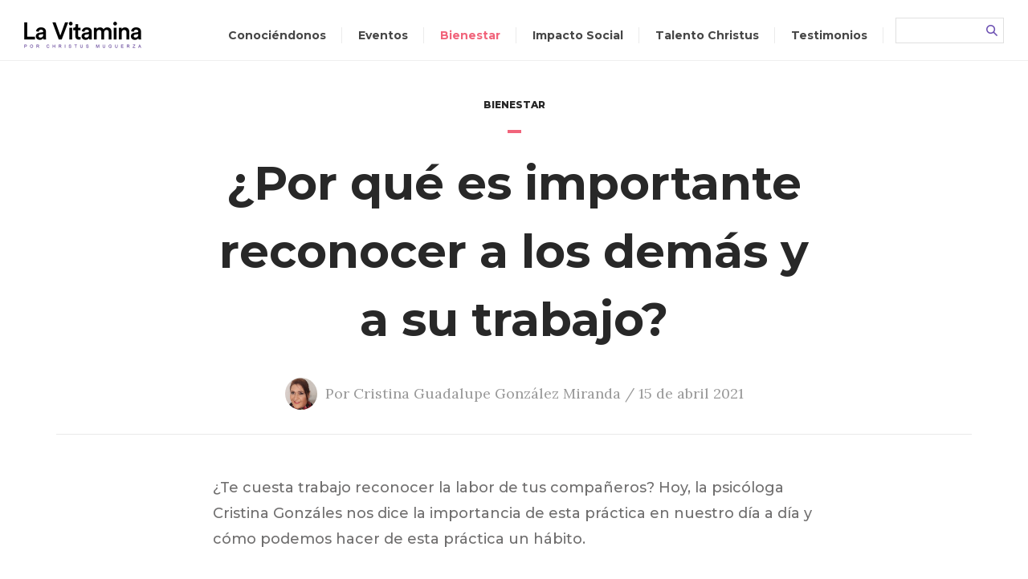

--- FILE ---
content_type: text/html; charset=UTF-8
request_url: https://lavitamina.christus.mx/por-que-es-importante-reconocer-a-los-demas-y-a-su-trabajo/
body_size: 15711
content:
<!DOCTYPE html>
<!--[if lt IE 9]>      <html class="no-js lt-ie9 lt-ie8 lt-ie7"> <![endif]-->
<!--[if IE 7]>         <html class="no-js lt-ie9 lt-ie8"> <![endif]-->
<!--[if IE 8]>         <html class="no-js lt-ie9"> <![endif]-->
<!--[if gt IE 8]><!--> <html class="no-js" lang="es"> <!--<![endif]-->
    <head>
        <meta charset="utf-8">
        <meta http-equiv="X-UA-Compatible" content="IE=edge">
        <title>¿Por qué es importante reconocer a los demás y a su trabajo? | La Vitamina</title>
        <meta name="viewport" content="width=device-width, initial-scale=1, maximum-scale=1, user-scalable=no">

        <link rel="shortcut icon" href="https://lavitamina.christus.mx/LaVitamina/wp-content/themes/vitamina-theme/favicon.ico" />
        <link rel="apple-touch-icon-precomposed" href="https://lavitamina.christus.mx/LaVitamina/wp-content/themes/vitamina-theme/apple-touch-icon.png">
        
        <meta name='robots' content='index, follow, max-image-preview:large, max-snippet:-1, max-video-preview:-1' />

	<!-- This site is optimized with the Yoast SEO plugin v26.8 - https://yoast.com/product/yoast-seo-wordpress/ -->
	<link rel="canonical" href="https://lavitamina.christus.mx/por-que-es-importante-reconocer-a-los-demas-y-a-su-trabajo/" />
	<meta property="og:locale" content="es_ES" />
	<meta property="og:type" content="article" />
	<meta property="og:title" content="¿Por qué es importante reconocer a los demás y a su trabajo? | La Vitamina" />
	<meta property="og:description" content="El reconocimiento es una necesidad básica intrínseca del individuo. En la teoría del psicólogo estadounidense Abraham Maslow, (1908 – 19070) “Pirámide de necesidades” encontramos al reconocimiento como una de las..." />
	<meta property="og:url" content="https://lavitamina.christus.mx/por-que-es-importante-reconocer-a-los-demas-y-a-su-trabajo/" />
	<meta property="og:site_name" content="La Vitamina" />
	<meta property="article:published_time" content="2021-04-16T14:23:58+00:00" />
	<meta property="article:modified_time" content="2021-04-16T14:29:09+00:00" />
	<meta name="author" content="vanessa.rodriguez" />
	<meta name="twitter:card" content="summary_large_image" />
	<meta name="twitter:label1" content="Escrito por" />
	<meta name="twitter:data1" content="vanessa.rodriguez" />
	<meta name="twitter:label2" content="Tiempo de lectura" />
	<meta name="twitter:data2" content="4 minutos" />
	<script type="application/ld+json" class="yoast-schema-graph">{"@context":"https://schema.org","@graph":[{"@type":"Article","@id":"https://lavitamina.christus.mx/por-que-es-importante-reconocer-a-los-demas-y-a-su-trabajo/#article","isPartOf":{"@id":"https://lavitamina.christus.mx/por-que-es-importante-reconocer-a-los-demas-y-a-su-trabajo/"},"author":{"name":"vanessa.rodriguez","@id":"https://lavitamina.christus.mx/#/schema/person/ec7c6908081f3a98e9c636d80a24f755"},"headline":"¿Por qué es importante reconocer a los demás y a su trabajo?","datePublished":"2021-04-16T14:23:58+00:00","dateModified":"2021-04-16T14:29:09+00:00","mainEntityOfPage":{"@id":"https://lavitamina.christus.mx/por-que-es-importante-reconocer-a-los-demas-y-a-su-trabajo/"},"wordCount":794,"keywords":["Insignias","Mi Espacio CHRISTUS","Reconocimiento"],"articleSection":["Bienestar"],"inLanguage":"es"},{"@type":"WebPage","@id":"https://lavitamina.christus.mx/por-que-es-importante-reconocer-a-los-demas-y-a-su-trabajo/","url":"https://lavitamina.christus.mx/por-que-es-importante-reconocer-a-los-demas-y-a-su-trabajo/","name":"¿Por qué es importante reconocer a los demás y a su trabajo? | La Vitamina","isPartOf":{"@id":"https://lavitamina.christus.mx/#website"},"datePublished":"2021-04-16T14:23:58+00:00","dateModified":"2021-04-16T14:29:09+00:00","author":{"@id":"https://lavitamina.christus.mx/#/schema/person/ec7c6908081f3a98e9c636d80a24f755"},"breadcrumb":{"@id":"https://lavitamina.christus.mx/por-que-es-importante-reconocer-a-los-demas-y-a-su-trabajo/#breadcrumb"},"inLanguage":"es","potentialAction":[{"@type":"ReadAction","target":["https://lavitamina.christus.mx/por-que-es-importante-reconocer-a-los-demas-y-a-su-trabajo/"]}]},{"@type":"BreadcrumbList","@id":"https://lavitamina.christus.mx/por-que-es-importante-reconocer-a-los-demas-y-a-su-trabajo/#breadcrumb","itemListElement":[{"@type":"ListItem","position":1,"name":"Portada","item":"https://lavitamina.christus.mx/"},{"@type":"ListItem","position":2,"name":"¿Por qué es importante reconocer a los demás y a su trabajo?"}]},{"@type":"WebSite","@id":"https://lavitamina.christus.mx/#website","url":"https://lavitamina.christus.mx/","name":"La Vitamina","description":"Revista digital de Christus Muguerza","potentialAction":[{"@type":"SearchAction","target":{"@type":"EntryPoint","urlTemplate":"https://lavitamina.christus.mx/?s={search_term_string}"},"query-input":{"@type":"PropertyValueSpecification","valueRequired":true,"valueName":"search_term_string"}}],"inLanguage":"es"},{"@type":"Person","@id":"https://lavitamina.christus.mx/#/schema/person/ec7c6908081f3a98e9c636d80a24f755","name":"vanessa.rodriguez","image":{"@type":"ImageObject","inLanguage":"es","@id":"https://lavitamina.christus.mx/#/schema/person/image/","url":"https://secure.gravatar.com/avatar/e6f193ded7bf3b63d489276de4f26b7f842434a4abb34187a3b208f861fe87c0?s=96&d=mm&r=g","contentUrl":"https://secure.gravatar.com/avatar/e6f193ded7bf3b63d489276de4f26b7f842434a4abb34187a3b208f861fe87c0?s=96&d=mm&r=g","caption":"vanessa.rodriguez"}}]}</script>
	<!-- / Yoast SEO plugin. -->


<link rel='dns-prefetch' href='//secure.gravatar.com' />
<link rel='dns-prefetch' href='//stats.wp.com' />
<link rel='dns-prefetch' href='//v0.wordpress.com' />
<link rel="alternate" type="application/rss+xml" title="La Vitamina &raquo; Comentario ¿Por qué es importante reconocer a los demás y a su trabajo? del feed" href="https://lavitamina.christus.mx/por-que-es-importante-reconocer-a-los-demas-y-a-su-trabajo/feed/" />
<link rel="alternate" title="oEmbed (JSON)" type="application/json+oembed" href="https://lavitamina.christus.mx/wp-json/oembed/1.0/embed?url=https%3A%2F%2Flavitamina.christus.mx%2Fpor-que-es-importante-reconocer-a-los-demas-y-a-su-trabajo%2F" />
<link rel="alternate" title="oEmbed (XML)" type="text/xml+oembed" href="https://lavitamina.christus.mx/wp-json/oembed/1.0/embed?url=https%3A%2F%2Flavitamina.christus.mx%2Fpor-que-es-importante-reconocer-a-los-demas-y-a-su-trabajo%2F&#038;format=xml" />
<style id='wp-img-auto-sizes-contain-inline-css' type='text/css'>
img:is([sizes=auto i],[sizes^="auto," i]){contain-intrinsic-size:3000px 1500px}
/*# sourceURL=wp-img-auto-sizes-contain-inline-css */
</style>
<link rel='stylesheet' id='sgr-css' href='https://lavitamina.christus.mx/LaVitamina/wp-content/plugins/simple-google-recaptcha/sgr.css?ver=1671667275' type='text/css' media='all' />
<style id='wp-emoji-styles-inline-css' type='text/css'>

	img.wp-smiley, img.emoji {
		display: inline !important;
		border: none !important;
		box-shadow: none !important;
		height: 1em !important;
		width: 1em !important;
		margin: 0 0.07em !important;
		vertical-align: -0.1em !important;
		background: none !important;
		padding: 0 !important;
	}
/*# sourceURL=wp-emoji-styles-inline-css */
</style>
<style id='wp-block-library-inline-css' type='text/css'>
:root{--wp-block-synced-color:#7a00df;--wp-block-synced-color--rgb:122,0,223;--wp-bound-block-color:var(--wp-block-synced-color);--wp-editor-canvas-background:#ddd;--wp-admin-theme-color:#007cba;--wp-admin-theme-color--rgb:0,124,186;--wp-admin-theme-color-darker-10:#006ba1;--wp-admin-theme-color-darker-10--rgb:0,107,160.5;--wp-admin-theme-color-darker-20:#005a87;--wp-admin-theme-color-darker-20--rgb:0,90,135;--wp-admin-border-width-focus:2px}@media (min-resolution:192dpi){:root{--wp-admin-border-width-focus:1.5px}}.wp-element-button{cursor:pointer}:root .has-very-light-gray-background-color{background-color:#eee}:root .has-very-dark-gray-background-color{background-color:#313131}:root .has-very-light-gray-color{color:#eee}:root .has-very-dark-gray-color{color:#313131}:root .has-vivid-green-cyan-to-vivid-cyan-blue-gradient-background{background:linear-gradient(135deg,#00d084,#0693e3)}:root .has-purple-crush-gradient-background{background:linear-gradient(135deg,#34e2e4,#4721fb 50%,#ab1dfe)}:root .has-hazy-dawn-gradient-background{background:linear-gradient(135deg,#faaca8,#dad0ec)}:root .has-subdued-olive-gradient-background{background:linear-gradient(135deg,#fafae1,#67a671)}:root .has-atomic-cream-gradient-background{background:linear-gradient(135deg,#fdd79a,#004a59)}:root .has-nightshade-gradient-background{background:linear-gradient(135deg,#330968,#31cdcf)}:root .has-midnight-gradient-background{background:linear-gradient(135deg,#020381,#2874fc)}:root{--wp--preset--font-size--normal:16px;--wp--preset--font-size--huge:42px}.has-regular-font-size{font-size:1em}.has-larger-font-size{font-size:2.625em}.has-normal-font-size{font-size:var(--wp--preset--font-size--normal)}.has-huge-font-size{font-size:var(--wp--preset--font-size--huge)}.has-text-align-center{text-align:center}.has-text-align-left{text-align:left}.has-text-align-right{text-align:right}.has-fit-text{white-space:nowrap!important}#end-resizable-editor-section{display:none}.aligncenter{clear:both}.items-justified-left{justify-content:flex-start}.items-justified-center{justify-content:center}.items-justified-right{justify-content:flex-end}.items-justified-space-between{justify-content:space-between}.screen-reader-text{border:0;clip-path:inset(50%);height:1px;margin:-1px;overflow:hidden;padding:0;position:absolute;width:1px;word-wrap:normal!important}.screen-reader-text:focus{background-color:#ddd;clip-path:none;color:#444;display:block;font-size:1em;height:auto;left:5px;line-height:normal;padding:15px 23px 14px;text-decoration:none;top:5px;width:auto;z-index:100000}html :where(.has-border-color){border-style:solid}html :where([style*=border-top-color]){border-top-style:solid}html :where([style*=border-right-color]){border-right-style:solid}html :where([style*=border-bottom-color]){border-bottom-style:solid}html :where([style*=border-left-color]){border-left-style:solid}html :where([style*=border-width]){border-style:solid}html :where([style*=border-top-width]){border-top-style:solid}html :where([style*=border-right-width]){border-right-style:solid}html :where([style*=border-bottom-width]){border-bottom-style:solid}html :where([style*=border-left-width]){border-left-style:solid}html :where(img[class*=wp-image-]){height:auto;max-width:100%}:where(figure){margin:0 0 1em}html :where(.is-position-sticky){--wp-admin--admin-bar--position-offset:var(--wp-admin--admin-bar--height,0px)}@media screen and (max-width:600px){html :where(.is-position-sticky){--wp-admin--admin-bar--position-offset:0px}}

/*# sourceURL=wp-block-library-inline-css */
</style><style id='global-styles-inline-css' type='text/css'>
:root{--wp--preset--aspect-ratio--square: 1;--wp--preset--aspect-ratio--4-3: 4/3;--wp--preset--aspect-ratio--3-4: 3/4;--wp--preset--aspect-ratio--3-2: 3/2;--wp--preset--aspect-ratio--2-3: 2/3;--wp--preset--aspect-ratio--16-9: 16/9;--wp--preset--aspect-ratio--9-16: 9/16;--wp--preset--color--black: #000000;--wp--preset--color--cyan-bluish-gray: #abb8c3;--wp--preset--color--white: #ffffff;--wp--preset--color--pale-pink: #f78da7;--wp--preset--color--vivid-red: #cf2e2e;--wp--preset--color--luminous-vivid-orange: #ff6900;--wp--preset--color--luminous-vivid-amber: #fcb900;--wp--preset--color--light-green-cyan: #7bdcb5;--wp--preset--color--vivid-green-cyan: #00d084;--wp--preset--color--pale-cyan-blue: #8ed1fc;--wp--preset--color--vivid-cyan-blue: #0693e3;--wp--preset--color--vivid-purple: #9b51e0;--wp--preset--gradient--vivid-cyan-blue-to-vivid-purple: linear-gradient(135deg,rgb(6,147,227) 0%,rgb(155,81,224) 100%);--wp--preset--gradient--light-green-cyan-to-vivid-green-cyan: linear-gradient(135deg,rgb(122,220,180) 0%,rgb(0,208,130) 100%);--wp--preset--gradient--luminous-vivid-amber-to-luminous-vivid-orange: linear-gradient(135deg,rgb(252,185,0) 0%,rgb(255,105,0) 100%);--wp--preset--gradient--luminous-vivid-orange-to-vivid-red: linear-gradient(135deg,rgb(255,105,0) 0%,rgb(207,46,46) 100%);--wp--preset--gradient--very-light-gray-to-cyan-bluish-gray: linear-gradient(135deg,rgb(238,238,238) 0%,rgb(169,184,195) 100%);--wp--preset--gradient--cool-to-warm-spectrum: linear-gradient(135deg,rgb(74,234,220) 0%,rgb(151,120,209) 20%,rgb(207,42,186) 40%,rgb(238,44,130) 60%,rgb(251,105,98) 80%,rgb(254,248,76) 100%);--wp--preset--gradient--blush-light-purple: linear-gradient(135deg,rgb(255,206,236) 0%,rgb(152,150,240) 100%);--wp--preset--gradient--blush-bordeaux: linear-gradient(135deg,rgb(254,205,165) 0%,rgb(254,45,45) 50%,rgb(107,0,62) 100%);--wp--preset--gradient--luminous-dusk: linear-gradient(135deg,rgb(255,203,112) 0%,rgb(199,81,192) 50%,rgb(65,88,208) 100%);--wp--preset--gradient--pale-ocean: linear-gradient(135deg,rgb(255,245,203) 0%,rgb(182,227,212) 50%,rgb(51,167,181) 100%);--wp--preset--gradient--electric-grass: linear-gradient(135deg,rgb(202,248,128) 0%,rgb(113,206,126) 100%);--wp--preset--gradient--midnight: linear-gradient(135deg,rgb(2,3,129) 0%,rgb(40,116,252) 100%);--wp--preset--font-size--small: 13px;--wp--preset--font-size--medium: 20px;--wp--preset--font-size--large: 36px;--wp--preset--font-size--x-large: 42px;--wp--preset--spacing--20: 0.44rem;--wp--preset--spacing--30: 0.67rem;--wp--preset--spacing--40: 1rem;--wp--preset--spacing--50: 1.5rem;--wp--preset--spacing--60: 2.25rem;--wp--preset--spacing--70: 3.38rem;--wp--preset--spacing--80: 5.06rem;--wp--preset--shadow--natural: 6px 6px 9px rgba(0, 0, 0, 0.2);--wp--preset--shadow--deep: 12px 12px 50px rgba(0, 0, 0, 0.4);--wp--preset--shadow--sharp: 6px 6px 0px rgba(0, 0, 0, 0.2);--wp--preset--shadow--outlined: 6px 6px 0px -3px rgb(255, 255, 255), 6px 6px rgb(0, 0, 0);--wp--preset--shadow--crisp: 6px 6px 0px rgb(0, 0, 0);}:where(.is-layout-flex){gap: 0.5em;}:where(.is-layout-grid){gap: 0.5em;}body .is-layout-flex{display: flex;}.is-layout-flex{flex-wrap: wrap;align-items: center;}.is-layout-flex > :is(*, div){margin: 0;}body .is-layout-grid{display: grid;}.is-layout-grid > :is(*, div){margin: 0;}:where(.wp-block-columns.is-layout-flex){gap: 2em;}:where(.wp-block-columns.is-layout-grid){gap: 2em;}:where(.wp-block-post-template.is-layout-flex){gap: 1.25em;}:where(.wp-block-post-template.is-layout-grid){gap: 1.25em;}.has-black-color{color: var(--wp--preset--color--black) !important;}.has-cyan-bluish-gray-color{color: var(--wp--preset--color--cyan-bluish-gray) !important;}.has-white-color{color: var(--wp--preset--color--white) !important;}.has-pale-pink-color{color: var(--wp--preset--color--pale-pink) !important;}.has-vivid-red-color{color: var(--wp--preset--color--vivid-red) !important;}.has-luminous-vivid-orange-color{color: var(--wp--preset--color--luminous-vivid-orange) !important;}.has-luminous-vivid-amber-color{color: var(--wp--preset--color--luminous-vivid-amber) !important;}.has-light-green-cyan-color{color: var(--wp--preset--color--light-green-cyan) !important;}.has-vivid-green-cyan-color{color: var(--wp--preset--color--vivid-green-cyan) !important;}.has-pale-cyan-blue-color{color: var(--wp--preset--color--pale-cyan-blue) !important;}.has-vivid-cyan-blue-color{color: var(--wp--preset--color--vivid-cyan-blue) !important;}.has-vivid-purple-color{color: var(--wp--preset--color--vivid-purple) !important;}.has-black-background-color{background-color: var(--wp--preset--color--black) !important;}.has-cyan-bluish-gray-background-color{background-color: var(--wp--preset--color--cyan-bluish-gray) !important;}.has-white-background-color{background-color: var(--wp--preset--color--white) !important;}.has-pale-pink-background-color{background-color: var(--wp--preset--color--pale-pink) !important;}.has-vivid-red-background-color{background-color: var(--wp--preset--color--vivid-red) !important;}.has-luminous-vivid-orange-background-color{background-color: var(--wp--preset--color--luminous-vivid-orange) !important;}.has-luminous-vivid-amber-background-color{background-color: var(--wp--preset--color--luminous-vivid-amber) !important;}.has-light-green-cyan-background-color{background-color: var(--wp--preset--color--light-green-cyan) !important;}.has-vivid-green-cyan-background-color{background-color: var(--wp--preset--color--vivid-green-cyan) !important;}.has-pale-cyan-blue-background-color{background-color: var(--wp--preset--color--pale-cyan-blue) !important;}.has-vivid-cyan-blue-background-color{background-color: var(--wp--preset--color--vivid-cyan-blue) !important;}.has-vivid-purple-background-color{background-color: var(--wp--preset--color--vivid-purple) !important;}.has-black-border-color{border-color: var(--wp--preset--color--black) !important;}.has-cyan-bluish-gray-border-color{border-color: var(--wp--preset--color--cyan-bluish-gray) !important;}.has-white-border-color{border-color: var(--wp--preset--color--white) !important;}.has-pale-pink-border-color{border-color: var(--wp--preset--color--pale-pink) !important;}.has-vivid-red-border-color{border-color: var(--wp--preset--color--vivid-red) !important;}.has-luminous-vivid-orange-border-color{border-color: var(--wp--preset--color--luminous-vivid-orange) !important;}.has-luminous-vivid-amber-border-color{border-color: var(--wp--preset--color--luminous-vivid-amber) !important;}.has-light-green-cyan-border-color{border-color: var(--wp--preset--color--light-green-cyan) !important;}.has-vivid-green-cyan-border-color{border-color: var(--wp--preset--color--vivid-green-cyan) !important;}.has-pale-cyan-blue-border-color{border-color: var(--wp--preset--color--pale-cyan-blue) !important;}.has-vivid-cyan-blue-border-color{border-color: var(--wp--preset--color--vivid-cyan-blue) !important;}.has-vivid-purple-border-color{border-color: var(--wp--preset--color--vivid-purple) !important;}.has-vivid-cyan-blue-to-vivid-purple-gradient-background{background: var(--wp--preset--gradient--vivid-cyan-blue-to-vivid-purple) !important;}.has-light-green-cyan-to-vivid-green-cyan-gradient-background{background: var(--wp--preset--gradient--light-green-cyan-to-vivid-green-cyan) !important;}.has-luminous-vivid-amber-to-luminous-vivid-orange-gradient-background{background: var(--wp--preset--gradient--luminous-vivid-amber-to-luminous-vivid-orange) !important;}.has-luminous-vivid-orange-to-vivid-red-gradient-background{background: var(--wp--preset--gradient--luminous-vivid-orange-to-vivid-red) !important;}.has-very-light-gray-to-cyan-bluish-gray-gradient-background{background: var(--wp--preset--gradient--very-light-gray-to-cyan-bluish-gray) !important;}.has-cool-to-warm-spectrum-gradient-background{background: var(--wp--preset--gradient--cool-to-warm-spectrum) !important;}.has-blush-light-purple-gradient-background{background: var(--wp--preset--gradient--blush-light-purple) !important;}.has-blush-bordeaux-gradient-background{background: var(--wp--preset--gradient--blush-bordeaux) !important;}.has-luminous-dusk-gradient-background{background: var(--wp--preset--gradient--luminous-dusk) !important;}.has-pale-ocean-gradient-background{background: var(--wp--preset--gradient--pale-ocean) !important;}.has-electric-grass-gradient-background{background: var(--wp--preset--gradient--electric-grass) !important;}.has-midnight-gradient-background{background: var(--wp--preset--gradient--midnight) !important;}.has-small-font-size{font-size: var(--wp--preset--font-size--small) !important;}.has-medium-font-size{font-size: var(--wp--preset--font-size--medium) !important;}.has-large-font-size{font-size: var(--wp--preset--font-size--large) !important;}.has-x-large-font-size{font-size: var(--wp--preset--font-size--x-large) !important;}
/*# sourceURL=global-styles-inline-css */
</style>

<style id='classic-theme-styles-inline-css' type='text/css'>
/*! This file is auto-generated */
.wp-block-button__link{color:#fff;background-color:#32373c;border-radius:9999px;box-shadow:none;text-decoration:none;padding:calc(.667em + 2px) calc(1.333em + 2px);font-size:1.125em}.wp-block-file__button{background:#32373c;color:#fff;text-decoration:none}
/*# sourceURL=/wp-includes/css/classic-themes.min.css */
</style>
<link rel='stylesheet' id='contact-form-7-css' href='https://lavitamina.christus.mx/LaVitamina/wp-content/plugins/contact-form-7/includes/css/styles.css?ver=6.1.4' type='text/css' media='all' />
<style id='contact-form-7-inline-css' type='text/css'>
.wpcf7 .wpcf7-recaptcha iframe {margin-bottom: 0;}.wpcf7 .wpcf7-recaptcha[data-align="center"] > div {margin: 0 auto;}.wpcf7 .wpcf7-recaptcha[data-align="right"] > div {margin: 0 0 0 auto;}
/*# sourceURL=contact-form-7-inline-css */
</style>
<link rel='stylesheet' id='dgd-scrollbox-plugin-core-css' href='https://lavitamina.christus.mx/LaVitamina/wp-content/plugins/dreamgrow-scroll-triggered-box/css/style.css?ver=2.3' type='text/css' media='all' />
<link rel='stylesheet' id='sharedaddy-css' href='https://lavitamina.christus.mx/LaVitamina/wp-content/plugins/jetpack/modules/sharedaddy/sharing.css?ver=15.4' type='text/css' media='all' />
<link rel='stylesheet' id='social-logos-css' href='https://lavitamina.christus.mx/LaVitamina/wp-content/plugins/jetpack/_inc/social-logos/social-logos.min.css?ver=15.4' type='text/css' media='all' />
<script type="text/javascript" id="sgr-js-extra">
/* <![CDATA[ */
var sgr = {"sgr_site_key":"6LezbUYUAAAAAAZLNVXbYd6iUAvldN_RlNlPzeON"};
//# sourceURL=sgr-js-extra
/* ]]> */
</script>
<script type="text/javascript" src="https://lavitamina.christus.mx/LaVitamina/wp-content/plugins/simple-google-recaptcha/sgr.js?ver=1671667275" id="sgr-js"></script>
<script type="text/javascript" src="https://lavitamina.christus.mx/LaVitamina/wp-content/plugins/enable-jquery-migrate-helper/js/jquery/jquery-1.12.4-wp.js?ver=1.12.4-wp" id="jquery-core-js"></script>
<script type="text/javascript" src="https://lavitamina.christus.mx/LaVitamina/wp-content/plugins/enable-jquery-migrate-helper/js/jquery-migrate/jquery-migrate-1.4.1-wp.js?ver=1.4.1-wp" id="jquery-migrate-js"></script>
<script type="text/javascript" id="dgd-scrollbox-plugin-js-extra">
/* <![CDATA[ */
var $DGD = {"ajaxurl":"/LaVitamina/wp-admin/admin-ajax.php","nonce":"6327faa1ec","debug":"","permalink":"https://lavitamina.christus.mx/por-que-es-importante-reconocer-a-los-demas-y-a-su-trabajo/","title":"\u00bfPor qu\u00e9 es importante reconocer a los dem\u00e1s y a su trabajo?","thumbnail":"","scripthost":"/LaVitamina/wp-content/plugins/dreamgrow-scroll-triggered-box/","scrollboxes":[{"trigger":{"action":"scroll","scroll":"50","delaytime":"0","element":""},"vpos":"bottom","hpos":"right","cookieLifetime":"7","receiver_email":"0","thankyou":"","submit_auto_close":"5","hide_submitted":"1","delay_auto_close":"0","lightbox":{"enabled":"1","color":"#ffffff","opacity":"0.7","blur":"2"},"theme":"none","height":"auto","width":"350","jsCss":{"padding":"0","margin":"0","backgroundColor":"","boxShadow":"0px","borderColor":"","borderWidth":"0px","borderRadius":"0px","backgroundImageUrl":""},"closeImageUrl":"","transition":{"from":"b","effect":"none","speed":"400"},"social":{"facebook":"","twitter":"","google":"","pinterest":"","stumbleupon":"","linkedin":""},"id":"dgd_scrollbox-584","mode":"stb","voff":0,"hoff":0}]};
//# sourceURL=dgd-scrollbox-plugin-js-extra
/* ]]> */
</script>
<script type="text/javascript" src="https://lavitamina.christus.mx/LaVitamina/wp-content/plugins/dreamgrow-scroll-triggered-box/js/script.js?ver=2.3" id="dgd-scrollbox-plugin-js"></script>
<link rel="https://api.w.org/" href="https://lavitamina.christus.mx/wp-json/" /><link rel="alternate" title="JSON" type="application/json" href="https://lavitamina.christus.mx/wp-json/wp/v2/posts/13176" /><link rel="EditURI" type="application/rsd+xml" title="RSD" href="https://lavitamina.christus.mx/LaVitamina/xmlrpc.php?rsd" />

<link rel='shortlink' href='https://wp.me/paqhdg-3qw' />
		<script type="text/javascript">
				(function(c,l,a,r,i,t,y){
					c[a]=c[a]||function(){(c[a].q=c[a].q||[]).push(arguments)};t=l.createElement(r);t.async=1;
					t.src="https://www.clarity.ms/tag/"+i+"?ref=wordpress";y=l.getElementsByTagName(r)[0];y.parentNode.insertBefore(t,y);
				})(window, document, "clarity", "script", "e1y747kspa");
		</script>
			<style>img#wpstats{display:none}</style>
		
        <link rel="stylesheet" href="https://lavitamina.christus.mx/LaVitamina/wp-content/themes/vitamina-theme/css/plugins.css">
        <link rel="stylesheet" href="https://lavitamina.christus.mx/LaVitamina/wp-content/themes/vitamina-theme/css/bootstrap.min.css">
        <link rel="stylesheet" href="https://lavitamina.christus.mx/LaVitamina/wp-content/themes/vitamina-theme/style.css">

        <!--[if lte IE 8]>
            <script src="https://lavitamina.christus.mx/LaVitamina/wp-content/themes/vitamina-theme/js/respond.min.js"></script>
        <![endif]-->

        <!-- Global site tag (gtag.js) - Google Analytics -->
        <script async src="https://www.googletagmanager.com/gtag/js?id=UA-103568862-3"></script>
        <script>
            window.dataLayer = window.dataLayer || [];
            function gtag(){dataLayer.push(arguments);}
            gtag('js', new Date());

            gtag('config', 'UA-103568862-3');
        </script>

        
            <meta property="og:image" content="https://lavitamina.christus.mx/LaVitamina/wp-content/uploads/2021/04/articulo_Mesa-de-trabajo-1.jpg"/>
            <meta name="twitter:image" content="https://lavitamina.christus.mx/LaVitamina/wp-content/uploads/2021/04/articulo_Mesa-de-trabajo-1.jpg"/>
            </head>
    
        
    <body class="wp-singular post-template-default single single-post postid-13176 single-format-standard wp-theme-vitamina-theme" >
        <!--[if lt IE 7]>
            <p class="browsehappy">You are using an <strong>outdated</strong> browser. Please <a href="http://browsehappy.com/">upgrade your browser</a> to improve your experience.</p>header-
        <![endif]-->
        <div id="fb-root"></div>
        <script>
        window.fbAsyncInit = function() {
            FB.init({
                appId      : '1332130183569203',
                xfbml      : true,
                version    : 'v2.9'
            });
        };

        (function(d, s, id){
            var js, fjs = d.getElementsByTagName(s)[0];
            if (d.getElementById(id)) {return;}
            js = d.createElement(s); js.id = id;
            js.src = "//connect.facebook.net/es_ES/sdk.js";
            fjs.parentNode.insertBefore(js, fjs);
        }(document, 'script', 'facebook-jssdk'));
        </script>
        
        <div class="wrapper-vitamina">
            <div class="navbar menu-vitamina Fixed">
                <div class="container-fluid">
                    <!-- Brand and toggle get grouped for better mobile display -->
                    <div class="navbar-header">
                        <button id="menu-mobile-hamburguesa" class="navbar-toggle hamburger hamburger--squeeze" type="button">
                            <span class="hamburger-box">
                                <span class="hamburger-inner"></span>
                            </span>
                        </button>
                        <a href="https://lavitamina.christus.mx" class="navbar-brand">
                            <img class="vitamina-logo-menu" src="https://lavitamina.christus.mx/LaVitamina/wp-content/themes/vitamina-theme/img/vitamina-logo.png" alt="La Vitamina">
                        </a>
                    </div>

                    <div class="collapse navbar-collapse" id="vitamina-collapse">
                                                <ul class="nav navbar-nav navbar-right">
                            <li class="link-conociendo "><a href="https://lavitamina.christus.mx/categoria/conociendonos/">Conociéndonos</a></li>
                            <li class="link-eventos "><a href="https://lavitamina.christus.mx/categoria/eventos/">Eventos</a></li>
                            <li class="link-bienestar active"><a href="https://lavitamina.christus.mx/categoria/bienestar/">Bienestar</a></li>
                            <li class="link-impacto "><a href="https://lavitamina.christus.mx/categoria/impacto-social/">Impacto Social</a></li>
                            <li class="link-talento "><a href="https://lavitamina.christus.mx/categoria/talento-christus/">Talento Christus</a></li>
                            <li class="link-testimoniales "><a href="https://lavitamina.christus.mx/categoria/testimonios/">Testimonios</a></li>
                            <li class="list-formulario">
                                <form class="formulario-busqueda navbar-form" action="https://lavitamina.christus.mx/">
                                    <div class="form-group">
                                        <input type="text" class="form-control" name="s" required>
                                    </div>
                                    <button type="submit" class="btn-buscar"><span class="sr-only">Buscar</span></button>
                                </form>
                            </li>
                        </ul>
                    </div>
                </div>
            </div>        <div class="contenedor-detalle">
          	<div class="cabecera-detalle">
            	<div class="container">
              		<div class="row text-center">
                		<div class="col-md-8 col-md-offset-2 col-sm-10 col-sm-offset-1">
                			                  			<div class="categoria-detalle"><p>Bienestar</p></div>
                  			<div class="separador-detalle separador-rosa"></div>
                  			<h1 class="titulo-detalle">¿Por qué es importante reconocer a los demás y a su trabajo?</h1>

                  			                  			<div class="info-autor-detalle">
                  					                    			<div class="avatar">
	                    				<img src="https://lavitamina.christus.mx/LaVitamina/wp-content/uploads/2021/04/Cristina_editada_Mesa-de-trabajo-1.jpg" alt="Cristina Guadalupe González Miranda">
	                    			</div>
	                    		                    			<p>Por Cristina Guadalupe González Miranda / 15 de abril 2021</p>
                  			</div>
                		</div>
              		</div>

	              	<div class="row">
		                <div class="col-md-12">
		                  	<div class="separador-largo"></div>
		                </div>
	              	</div>
					
							              	<div class="row">
		                	<div class="col-md-8 col-md-offset-2 col-sm-10 col-sm-offset-1">
		                  		<div class="resumen-detalle"><p>¿Te cuesta trabajo reconocer la labor de tus compañeros? Hoy, la psicóloga Cristina Gonzáles nos dice la importancia de esta práctica en nuestro día a día y cómo podemos hacer de esta práctica un hábito.</p>
</div>
		                	</div>
		              	</div>
	                          	</div>
        	</div>
			
			          	<div class="cuerpo-detalle ">
          			          			<div class="container">
	          		  		<div class="row">
	          		    		<div class="col-md-8 col-md-offset-2 col-sm-10 col-sm-offset-1">
            						<div class="hero-detalle" style="background-image: url('https://lavitamina.christus.mx/LaVitamina/wp-content/uploads/2021/04/articulo_Mesa-de-trabajo-1.jpg'); filter: progid:DXImageTransform.Microsoft.AlphaImageLoader(src='https://lavitamina.christus.mx/LaVitamina/wp-content/uploads/2021/04/articulo_Mesa-de-trabajo-1.jpg', sizingMethod='scale');"></div>
            					</div>
            				</div>
            			</div>
            	            	
            	<div class="container">
              		<div class="row">
                		<div class="col-md-8 col-md-offset-2 col-sm-10 col-sm-offset-1">
                				                  			<div class="post-content">
	                    			<div class="adorno-hero separador-rosa"></div>
	                    			<p>El reconocimiento es una necesidad básica intrínseca del individuo. En la teoría del psicólogo estadounidense Abraham Maslow, (1908 – 19070) “Pirámide de necesidades” encontramos al reconocimiento como una de las necesidades básicas, las cuales se convierten en motivaciones que impulsan a la persona a llegar a la realización o trascendencia de ella misma.</p>
<p>Reconocer las habilidades, méritos o cualidades de otra persona es por demás importante en las relaciones humanas. Valorar al otro por su gran trabajo, personalidad, su esfuerzo o sus extraordinarios resultados, lo motiva a seguir trabajando arduamente y a que se vaya esto como efecto dominó en los demás.</p>
<p>Es un hecho que los Colaboradores necesitan reconocimiento, darse cuenta de sus capacidades sobresalientes y que son buenos en algo los estimula a continuar, por lo tanto a mejorar, pues crea una sensación placentera que detona el bienestar mental, emocional y psicológico. Esto debe promoverse entre Colaboradores vertical y horizontalmente.</p>
<p>El reconocimiento debe estar encaminado a observar una tarea y/o resaltar una característica positiva del carácter o de la personalidad del Colaborador a quien se le dirige. El elogio va a satisfacer su necesidad de contar con la aprobación de sus compañeros o superiores y reforzará el comportamiento positivo; por tanto, un mejor rendimiento que lo llevará a un mayor crecimiento como “Ser Humano”.</p>
<p>También es importante examinarse uno mismo y no frustrarse cuando no se tenga ese reconocimiento en las empresas. Si no existiera esta cultura en el ámbito laboral, cada quien puede elogiarse a sí mismo y motivarse.</p>
<p>Un ejercicio positivo al final de cada día es hacerse las siguientes preguntas: <strong>¿Qué hice hoy? ¿Qué logré hacer bien? ¿Qué desafíos superé?</strong> Si fue un día exitoso, hay que ser consciente de ello y alegrarse por lo que se alcanzó.</p>
<p>Es importante entonces, <strong>valorar las</strong> <strong>cualidades de los demás</strong> por una cuestión de respeto y solidaridad. Esto genera un trabajo en equipo en donde los procesos son estables y equilibrados, lo cual se refleja en una armonía social y productiva.</p>
<p><strong>Estos son algunos aspectos que debemos tomar en cuenta para apreciar y valorar a las personas que nos rodean:</strong></p>
<p>1) Sonreír de manera sincera y entusiasta a alguien, ya sea a un amigo o un extraño, sobre todo, a un compañero; esto demuestra que estamos abiertos a interactuar. Cuando saludamos con una sonrisa generosa, comunicamos que estamos felices de ver a la persona. Además, un dato curioso sobre la sonrisa es que se ha demostrado que reduce el estrés, estimula el sistema inmunológico y disminuye la presión arterial. Pero, sobre todo, nos hace ver más jóvenes y más atractivos.</p>
<p>2) Recordar los nombres de las personas con las que convivimos y/o trabajamos es una demostración de aprecio y estima, no por nada, Dale Carnegie, empresario y escritor estadounidense escribió esta frase: “Recuerde que el nombre de una persona es para esa persona el sonido más dulce e importante en cualquier idioma”.  Tener presente el nombre de alguien y llamarlo por su nombre es un elogio impresionante. “Los seres humanos somos lo suficientemente importantes y valiosos como para no ser olvidados”.</p>
<p>3) Escribir una nota de agradecimiento, una carta o una tarjeta de felicitación a alguien que sea importante para nosotros debería ser un hábito y una costumbre de vida, sobre todo, cuando ese(a) compañero(a) te apoyó o ayudó en algo. La gratitud abre puertas en las relaciones interpersonales y nos ayuda a conectar con los demás tanto en lo laboral como en lo personal.</p>
<p>4) Observa el trabajo de tus compañeros, siendo honesto cuando detectes quién hace bien las cosas, aprende de ello.</p>
<p>5) Haz que tus compañeros se sientan seguros y relajados contigo, asimismo que sepan que cuentan con tu apoyo. Si nosotros nos relajamos, les damos permiso de sentirse bien con nuestra compañía y al trabajar con nosotros.</p>
<p><strong>Por último, te comparto algunas frases que motivarán el reconocimiento diario en tu entorno laboral.</strong></p>
<ul>
<li>“Que tengas un buen día en tu trabajo”</li>
<li>“Excelente trabajo”</li>
<li>“Te felicito, ¿Cómo lo haces?”</li>
<li> “Eres un(a) compañero(a) excelente”.</li>
</ul>
<p>&nbsp;</p>
<p>Te invito a hacer del reconocimiento un hábito en tu día a día, inicia ahora. Visita Mi Espacio CHRISTUS y otorga una insignia de reconocimiento a tus compañeros.</p>
<p>Información de la autora: Cristina González es Licenciada en Psicología y, actualmente, se desempeña como una de nuestras psicólogas en el Programa de Atención y Escucha de Hospital UPAEP.</p>
	                    		</div>
                  			
	                  				  						    	<div class="contenedor-temas-relacionados">
	  	                    			<p class="temas-relacionados"><span>Temas:</span>Insignias, Mi Espacio CHRISTUS, Reconocimiento.</p>
	  	                  			</div>
								                  			
                  			                  			<div class="post-compartir">
                    			<div class="contenedor-botones-social">
                      				<div class="icono-social icono-compartir">
                      					<img src="https://lavitamina.christus.mx/LaVitamina/wp-content/themes/vitamina-theme/img/icono-compartir-blanco.png" alt="Compartir">
                      				</div>
                      				<a class="icono-social icono-facebook" data-url-share="https://lavitamina.christus.mx/por-que-es-importante-reconocer-a-los-demas-y-a-su-trabajo/">
                      					<img src="https://lavitamina.christus.mx/LaVitamina/wp-content/themes/vitamina-theme/img/icono-facebook.png" alt="Icono Facebook">
                      				</a>
                      				<a class="icono-social icono-twitter" href="https://twitter.com/intent/tweet?&url=https://lavitamina.christus.mx/por-que-es-importante-reconocer-a-los-demas-y-a-su-trabajo/&text=¿Por qué es importante reconocer a los demás y a su trabajo?">
                      					<img src="https://lavitamina.christus.mx/LaVitamina/wp-content/themes/vitamina-theme/img/icono-twitter.png" alt="Icono Twitter">
                      				</a>
                      				<a class="icono-social icono-yammer">
                      					<img src="https://lavitamina.christus.mx/LaVitamina/wp-content/themes/vitamina-theme/img/icono-yammer.png" alt="Icono Yammer">
                      				</a>
                      				<a class="icono-social icono-correo" href="mailto:?subject=La Vitamina&amp;body=Mira esta publicación de La Vitamina: https://lavitamina.christus.mx/por-que-es-importante-reconocer-a-los-demas-y-a-su-trabajo/.">
                      					<img src="https://lavitamina.christus.mx/LaVitamina/wp-content/themes/vitamina-theme/img/icono-correo.png" alt="Correo">
                      				</a>
                    			</div>
                  			</div>

                  			<!-- Comentarios -->
                  			<div class="post-footer">
                  				
<!-- You can start editing here. -->

	<h3 id="comments">
		Una respuesta a &#8220;¿Por qué es importante reconocer a los demás y a su trabajo?&#8221;	</h3>

	<div class="navigation">
		<div class="alignleft"></div>
		<div class="alignright"></div>
	</div>

	<ol class="commentlist">
			<li class="comment even thread-even depth-1" id="comment-1937">
				<div id="div-comment-1937" class="comment-body">
				<div class="comment-author vcard">
			<img alt='' src='https://secure.gravatar.com/avatar/?s=32&#038;d=mm&#038;r=g' srcset='https://secure.gravatar.com/avatar/?s=64&#038;d=mm&#038;r=g 2x' class='avatar avatar-32 photo avatar-default' height='32' width='32' decoding='async'/>			<cite class="fn">Rut Palomino</cite> <span class="says">dice:</span>		</div>
		
		<div class="comment-meta commentmetadata">
			<a href="https://lavitamina.christus.mx/por-que-es-importante-reconocer-a-los-demas-y-a-su-trabajo/#comment-1937">16 abril, 2021 a las 5:38 pm</a>		</div>

		<p>Me parece más que valiosa su información. Una manera muy buena de mejorar las relaciones laborales en nuestra empresa.  Me parece la manera correcta de crecer. Creo que si de verdad lo hacemos de corazón nos va a ayudar en grande la práctica y nos ayudará a mejorar a todos como equipo. Nada más importante en un ambiente laboral que el sentirse valorado y estimulado.  Gracias!!!</p>

		
				</div>
				</li><!-- #comment-## -->
	</ol>

	<div class="navigation">
		<div class="alignleft"></div>
		<div class="alignright"></div>
	</div>

                  				<!-- <img src="/img/img-post-footer.jpg" alt=""> -->
                  			</div>
                  			<!-- Comentarios -->
                		</div>
              		</div>
            	</div>
        	</div>
			
					        <div class="contenedor-mas-posts">
		            <div class="container">
		              	<div class="row">
		                	<div class="col-sm-12">
		                  		<h2 class="encabezado-tarjetas">Te puede interesar</h2>
		                  		<div class="separador-encabezado-tarjetas"></div>
		                	</div>
		              	</div>
		              	
		              	<div class="row">
		                	<div class="contenedor-tarjetas-slider">
		                					                  		<div class="col-sm-4 col-md-4">
			                    		<div class="blog-post blog-post-amarillo blog-post-con-categoria">
    <a href="https://lavitamina.christus.mx/en-hospital-saltillo-celebramos-la-graduacion-del-programa-in-lakech/" class="blog-post-img-contenedor img-contenedor-zoom">
        <!-- <div class="img-zoom" style="background-image: url('https://lavitamina.christus.mx/LaVitamina/wp-content/uploads/2026/01/IMG_7670.jpg'); filter: progid:DXImageTransform.Microsoft.AlphaImageLoader(src='https://lavitamina.christus.mx/LaVitamina/wp-content/uploads/2026/01/IMG_7670.jpg', sizingMethod='scale');"></div> -->
        <div class="img-zoom" style="background-image: url('https://lavitamina.christus.mx/LaVitamina/wp-content/uploads/2026/01/IMG_7670.jpg'); filter: progid:DXImageTransform.Microsoft.AlphaImageLoader(src='https://lavitamina.christus.mx/LaVitamina/wp-content/uploads/2026/01/IMG_7670.jpg', sizingMethod='scale');"></div>
    </a>

    <div class="blog-post-titulo-contenedor">
                    <div class="blog-post-categoria"><a href="https://lavitamina.christus.mx/categoria/eventos/">Eventos</a></div>
                <h4 class="blog-post-titulo"><a href="https://lavitamina.christus.mx/en-hospital-saltillo-celebramos-la-graduacion-del-programa-in-lakech/">En Hospital Saltillo, celebramos la graduación del Programa In Lak’ech</a></h4>
    </div>
    
    <div class="blog-post-info">
        <div class="blog-post-fecha">07 dic 2026</div>
        <a href="https://lavitamina.christus.mx/en-hospital-saltillo-celebramos-la-graduacion-del-programa-in-lakech/" class="blog-post-flecha"></a>
    </div>
</div>			                  		</div>
		                  					                  		<div class="col-sm-4 col-md-4">
			                    		<div class="blog-post blog-post-amarillo blog-post-con-categoria">
    <a href="https://lavitamina.christus.mx/vivimos-una-experiencia-unica-en-papalote-museo-del-nino/" class="blog-post-img-contenedor img-contenedor-zoom">
        <!-- <div class="img-zoom" style="background-image: url('https://lavitamina.christus.mx/LaVitamina/wp-content/uploads/2026/01/Diseno-sin-titulo-15-1024x720.jpg'); filter: progid:DXImageTransform.Microsoft.AlphaImageLoader(src='https://lavitamina.christus.mx/LaVitamina/wp-content/uploads/2026/01/Diseno-sin-titulo-15-1024x720.jpg', sizingMethod='scale');"></div> -->
        <div class="img-zoom" style="background-image: url('https://lavitamina.christus.mx/LaVitamina/wp-content/uploads/2026/01/Diseno-sin-titulo-15-1024x720.jpg'); filter: progid:DXImageTransform.Microsoft.AlphaImageLoader(src='https://lavitamina.christus.mx/LaVitamina/wp-content/uploads/2026/01/Diseno-sin-titulo-15-1024x720.jpg', sizingMethod='scale');"></div>
    </a>

    <div class="blog-post-titulo-contenedor">
                    <div class="blog-post-categoria"><a href="https://lavitamina.christus.mx/categoria/eventos/">Eventos</a></div>
                <h4 class="blog-post-titulo"><a href="https://lavitamina.christus.mx/vivimos-una-experiencia-unica-en-papalote-museo-del-nino/">Vivimos una experiencia única en Papalote Museo del Niño</a></h4>
    </div>
    
    <div class="blog-post-info">
        <div class="blog-post-fecha">06 dic 2026</div>
        <a href="https://lavitamina.christus.mx/vivimos-una-experiencia-unica-en-papalote-museo-del-nino/" class="blog-post-flecha"></a>
    </div>
</div>			                  		</div>
		                  					                  		<div class="col-sm-4 col-md-4">
			                    		<div class="blog-post blog-post-amarillo blog-post-con-categoria">
    <a href="https://lavitamina.christus.mx/despedimos-el-ano-celebrando-nuestros-logros/" class="blog-post-img-contenedor img-contenedor-zoom">
        <!-- <div class="img-zoom" style="background-image: url('https://lavitamina.christus.mx/LaVitamina/wp-content/uploads/2026/01/Diseno-sin-titulo-1024x800.jpg'); filter: progid:DXImageTransform.Microsoft.AlphaImageLoader(src='https://lavitamina.christus.mx/LaVitamina/wp-content/uploads/2026/01/Diseno-sin-titulo-1024x800.jpg', sizingMethod='scale');"></div> -->
        <div class="img-zoom" style="background-image: url('https://lavitamina.christus.mx/LaVitamina/wp-content/uploads/2026/01/Diseno-sin-titulo-1024x800.jpg'); filter: progid:DXImageTransform.Microsoft.AlphaImageLoader(src='https://lavitamina.christus.mx/LaVitamina/wp-content/uploads/2026/01/Diseno-sin-titulo-1024x800.jpg', sizingMethod='scale');"></div>
    </a>

    <div class="blog-post-titulo-contenedor">
                    <div class="blog-post-categoria"><a href="https://lavitamina.christus.mx/categoria/eventos/">Eventos</a></div>
                <h4 class="blog-post-titulo"><a href="https://lavitamina.christus.mx/despedimos-el-ano-celebrando-nuestros-logros/">Despedimos el año celebrando nuestros logros</a></h4>
    </div>
    
    <div class="blog-post-info">
        <div class="blog-post-fecha">31 dic 2025</div>
        <a href="https://lavitamina.christus.mx/despedimos-el-ano-celebrando-nuestros-logros/" class="blog-post-flecha"></a>
    </div>
</div>			                  		</div>
		                  				                	</div>
		              	</div>
		            </div>
		        </div>
		    	    </div>

	    <script>
	    // Twitter SDK
	    window.twttr = (function(d, s, id) {
	        var js, fjs = d.getElementsByTagName(s)[0],
	        t = window.twttr || {};
	        if (d.getElementById(id)) return t;
	        js = d.createElement(s);
	        js.id = id;
	        js.src = "https://platform.twitter.com/widgets.js";
	        fjs.parentNode.insertBefore(js, fjs);
	     
	        t._e = [];
	        t.ready = function(f) {
	            t._e.push(f);
	        };
	     
	        return t;
	    }(document, "script", "twitter-wjs"));
	    </script>
		
		<script type="text/javascript" src="https://s0.assets-yammer.com/assets/platform_social_buttons.min.js"></script>
	    <script type="text/javascript">
	    	// Yammer API
	      	var options = {
	        	customButton : true,
	        	classSelector: 'icono-yammer',
	        	defaultMessage: '¿Por qué es importante reconocer a los demás y a su trabajo?',
	        	pageUrl: 'https://lavitamina.christus.mx/por-que-es-importante-reconocer-a-los-demas-y-a-su-trabajo/'
	      }; 
	      yam.platform.yammerShare(options);
	    </script>
    			<div class="footer">
                <div class="container">
                    <div class="row">
                        <div class="col-md-3 col-lg-3 columna-logo">
                            <p class="footer-logo-texto">Christus Muguerza</p>
                        </div>
                        <div class="col-md-5 col-lg-5 columna-menu">
                            <ul id="menu-footer" class="footer-menu"><li id="menu-item-17" class="menu-item menu-item-type-custom menu-item-object-custom menu-item-17"><a title="Intranet" target="_blank" href="http://sharepoint.christusmuguerza.com.mx:81/Paginas/InicioPage.aspx">Intranet</a></li>
<li id="menu-item-14" class="menu-item menu-item-type-post_type menu-item-object-page menu-item-14"><a title="Contacto" href="https://lavitamina.christus.mx/contacto/">Contacto</a></li>
<li id="menu-item-16" class="menu-item menu-item-type-post_type menu-item-object-page menu-item-16"><a title="Legales" href="https://lavitamina.christus.mx/legales/">Legales</a></li>
</ul>                        </div>
                        <div class="col-md-4 col-lg-4 columna-copyright">
                            <p class="copyright">© 2026 La Vitamina Todos los Derechos Reservados</p>
                        </div>
                    </div>
                </div>
            </div>
        </div>
        
                <div id="menu-mobile">
            <ul>
                <li class="item-formulario-busqueda">
                    <form method="get" class="formulario-buscar-mobile" action="https://lavitamina.christus.mx/">
                        <div class="form-group">
                            <input id="buscar-input" name="s" type="text" class="form-control" placeholder="Buscar..." required>
                        </div>
                        <button type="submit" class="btn-buscar"><span class="sr-only">Buscar</span></button>
                    </form>
                </li>
                <li class="link-conociendo "><a href="https://lavitamina.christus.mx/categoria/conociendonos/">Conociéndonos</a></li>
                <li class="link-eventos "><a href="https://lavitamina.christus.mx/categoria/eventos/">Eventos</a></li>
                <li class="link-bienestar active"><a href="https://lavitamina.christus.mx/categoria/bienestar/">Bienestar</a></li>
                <li class="link-impacto "><a href="https://lavitamina.christus.mx/categoria/impacto-social/">Impacto Social</a></li>
                <li class="link-talento "><a href="https://lavitamina.christus.mx/categoria/talento-christus/">Talento Christus</a></li>
                <li class="link-testimoniales "><a href="https://lavitamina.christus.mx/categoria/testimonios/">Testimonios</a></li>
            </ul>
        </div>

        <!--[if lte IE 8]>
            <script src="https://code.jquery.com/jquery-1.11.3.js" integrity="sha256-Xxq2X+KtazgaGuA2cWR1v3jJsuMJUozyIXDB3e793L8=" crossorigin="anonymous"></script>
        <![endif]-->
        <!--[if gte IE 9]><!-->
            <!-- <script src="https://ajax.googleapis.com/ajax/libs/jquery/2.1.3/jquery.min.js"></script> -->
        <!--><![endif]-->

        <script type="speculationrules">
{"prefetch":[{"source":"document","where":{"and":[{"href_matches":"/*"},{"not":{"href_matches":["/LaVitamina/wp-*.php","/LaVitamina/wp-admin/*","/LaVitamina/wp-content/uploads/*","/LaVitamina/wp-content/*","/LaVitamina/wp-content/plugins/*","/LaVitamina/wp-content/themes/vitamina-theme/*","/*\\?(.+)"]}},{"not":{"selector_matches":"a[rel~=\"nofollow\"]"}},{"not":{"selector_matches":".no-prefetch, .no-prefetch a"}}]},"eagerness":"conservative"}]}
</script>
	<div style="display:none">
			</div>
		<script type="text/javascript" src="https://lavitamina.christus.mx/LaVitamina/wp-includes/js/dist/hooks.min.js?ver=dd5603f07f9220ed27f1" id="wp-hooks-js"></script>
<script type="text/javascript" src="https://lavitamina.christus.mx/LaVitamina/wp-includes/js/dist/i18n.min.js?ver=c26c3dc7bed366793375" id="wp-i18n-js"></script>
<script type="text/javascript" id="wp-i18n-js-after">
/* <![CDATA[ */
wp.i18n.setLocaleData( { 'text direction\u0004ltr': [ 'ltr' ] } );
//# sourceURL=wp-i18n-js-after
/* ]]> */
</script>
<script type="text/javascript" src="https://lavitamina.christus.mx/LaVitamina/wp-content/plugins/contact-form-7/includes/swv/js/index.js?ver=6.1.4" id="swv-js"></script>
<script type="text/javascript" id="contact-form-7-js-translations">
/* <![CDATA[ */
( function( domain, translations ) {
	var localeData = translations.locale_data[ domain ] || translations.locale_data.messages;
	localeData[""].domain = domain;
	wp.i18n.setLocaleData( localeData, domain );
} )( "contact-form-7", {"translation-revision-date":"2025-12-01 15:45:40+0000","generator":"GlotPress\/4.0.3","domain":"messages","locale_data":{"messages":{"":{"domain":"messages","plural-forms":"nplurals=2; plural=n != 1;","lang":"es"},"This contact form is placed in the wrong place.":["Este formulario de contacto est\u00e1 situado en el lugar incorrecto."],"Error:":["Error:"]}},"comment":{"reference":"includes\/js\/index.js"}} );
//# sourceURL=contact-form-7-js-translations
/* ]]> */
</script>
<script type="text/javascript" id="contact-form-7-js-before">
/* <![CDATA[ */
var wpcf7 = {
    "api": {
        "root": "https:\/\/lavitamina.christus.mx\/wp-json\/",
        "namespace": "contact-form-7\/v1"
    },
    "cached": 1
};
//# sourceURL=contact-form-7-js-before
/* ]]> */
</script>
<script type="text/javascript" src="https://lavitamina.christus.mx/LaVitamina/wp-content/plugins/contact-form-7/includes/js/index.js?ver=6.1.4" id="contact-form-7-js"></script>
<script type="text/javascript" src="https://secure.gravatar.com/js/gprofiles.js?ver=202604" id="grofiles-cards-js"></script>
<script type="text/javascript" id="wpgroho-js-extra">
/* <![CDATA[ */
var WPGroHo = {"my_hash":""};
//# sourceURL=wpgroho-js-extra
/* ]]> */
</script>
<script type="text/javascript" src="https://lavitamina.christus.mx/LaVitamina/wp-content/plugins/jetpack/modules/wpgroho.js?ver=15.4" id="wpgroho-js"></script>
<script type="text/javascript" id="jetpack-stats-js-before">
/* <![CDATA[ */
_stq = window._stq || [];
_stq.push([ "view", {"v":"ext","blog":"154026058","post":"13176","tz":"-6","srv":"lavitamina.christus.mx","j":"1:15.4"} ]);
_stq.push([ "clickTrackerInit", "154026058", "13176" ]);
//# sourceURL=jetpack-stats-js-before
/* ]]> */
</script>
<script type="text/javascript" src="https://stats.wp.com/e-202604.js" id="jetpack-stats-js" defer="defer" data-wp-strategy="defer"></script>
<script id="wp-emoji-settings" type="application/json">
{"baseUrl":"https://s.w.org/images/core/emoji/17.0.2/72x72/","ext":".png","svgUrl":"https://s.w.org/images/core/emoji/17.0.2/svg/","svgExt":".svg","source":{"concatemoji":"https://lavitamina.christus.mx/LaVitamina/wp-includes/js/wp-emoji-release.min.js?ver=7002cb3e7fde797ddba3766175452c56"}}
</script>
<script type="module">
/* <![CDATA[ */
/*! This file is auto-generated */
const a=JSON.parse(document.getElementById("wp-emoji-settings").textContent),o=(window._wpemojiSettings=a,"wpEmojiSettingsSupports"),s=["flag","emoji"];function i(e){try{var t={supportTests:e,timestamp:(new Date).valueOf()};sessionStorage.setItem(o,JSON.stringify(t))}catch(e){}}function c(e,t,n){e.clearRect(0,0,e.canvas.width,e.canvas.height),e.fillText(t,0,0);t=new Uint32Array(e.getImageData(0,0,e.canvas.width,e.canvas.height).data);e.clearRect(0,0,e.canvas.width,e.canvas.height),e.fillText(n,0,0);const a=new Uint32Array(e.getImageData(0,0,e.canvas.width,e.canvas.height).data);return t.every((e,t)=>e===a[t])}function p(e,t){e.clearRect(0,0,e.canvas.width,e.canvas.height),e.fillText(t,0,0);var n=e.getImageData(16,16,1,1);for(let e=0;e<n.data.length;e++)if(0!==n.data[e])return!1;return!0}function u(e,t,n,a){switch(t){case"flag":return n(e,"\ud83c\udff3\ufe0f\u200d\u26a7\ufe0f","\ud83c\udff3\ufe0f\u200b\u26a7\ufe0f")?!1:!n(e,"\ud83c\udde8\ud83c\uddf6","\ud83c\udde8\u200b\ud83c\uddf6")&&!n(e,"\ud83c\udff4\udb40\udc67\udb40\udc62\udb40\udc65\udb40\udc6e\udb40\udc67\udb40\udc7f","\ud83c\udff4\u200b\udb40\udc67\u200b\udb40\udc62\u200b\udb40\udc65\u200b\udb40\udc6e\u200b\udb40\udc67\u200b\udb40\udc7f");case"emoji":return!a(e,"\ud83e\u1fac8")}return!1}function f(e,t,n,a){let r;const o=(r="undefined"!=typeof WorkerGlobalScope&&self instanceof WorkerGlobalScope?new OffscreenCanvas(300,150):document.createElement("canvas")).getContext("2d",{willReadFrequently:!0}),s=(o.textBaseline="top",o.font="600 32px Arial",{});return e.forEach(e=>{s[e]=t(o,e,n,a)}),s}function r(e){var t=document.createElement("script");t.src=e,t.defer=!0,document.head.appendChild(t)}a.supports={everything:!0,everythingExceptFlag:!0},new Promise(t=>{let n=function(){try{var e=JSON.parse(sessionStorage.getItem(o));if("object"==typeof e&&"number"==typeof e.timestamp&&(new Date).valueOf()<e.timestamp+604800&&"object"==typeof e.supportTests)return e.supportTests}catch(e){}return null}();if(!n){if("undefined"!=typeof Worker&&"undefined"!=typeof OffscreenCanvas&&"undefined"!=typeof URL&&URL.createObjectURL&&"undefined"!=typeof Blob)try{var e="postMessage("+f.toString()+"("+[JSON.stringify(s),u.toString(),c.toString(),p.toString()].join(",")+"));",a=new Blob([e],{type:"text/javascript"});const r=new Worker(URL.createObjectURL(a),{name:"wpTestEmojiSupports"});return void(r.onmessage=e=>{i(n=e.data),r.terminate(),t(n)})}catch(e){}i(n=f(s,u,c,p))}t(n)}).then(e=>{for(const n in e)a.supports[n]=e[n],a.supports.everything=a.supports.everything&&a.supports[n],"flag"!==n&&(a.supports.everythingExceptFlag=a.supports.everythingExceptFlag&&a.supports[n]);var t;a.supports.everythingExceptFlag=a.supports.everythingExceptFlag&&!a.supports.flag,a.supports.everything||((t=a.source||{}).concatemoji?r(t.concatemoji):t.wpemoji&&t.twemoji&&(r(t.twemoji),r(t.wpemoji)))});
//# sourceURL=https://lavitamina.christus.mx/LaVitamina/wp-includes/js/wp-emoji-loader.min.js
/* ]]> */
</script>

<!--     ===== START Dreamgrow Scroll Triggered Box 2.3 =====   -->

<div class="dgd_overlay"></div>
<div class="dgd_stb_box none" id="dgd_scrollbox-584"><a class="dgd_stb_box_close dgd_stb_box_x" href="javascript:void(0);"> </a><div class="newsletter-popup-contenedor">
<h2 class="newsletter-encabezado">Suscríbete</h2>
<p><!-- Begin MailChimp Signup Form --></p>
<div id="mc_embed_signup">
<form id="mc-embedded-subscribe-form" class="newsletter-form validate" action="//nett.us16.list-manage.com/subscribe/post-json?u=c7320580458a16489b0abf9fa&amp;id=f44aaaacc5&amp;c=?" method="post" name="mc-embedded-subscribe-form" novalidate="" target="_blank">
<div id="mc_embed_signup_scroll" class="form-cuerpo">
<p class="newsletter-descripcion">Recibe el newsletter de La Vitamina en tu correo electrónico.</p>
<div class="mc-field-group"><input id="mce-EMAIL" class="form-control-input required email" name="EMAIL" required="" type="email" value="" placeholder="Tu correo" /></div>
<div class="form-group aviso-check-wrapper"><input id="aviso-privacidad" class="required" checked="checked" required="" type="checkbox" /><label for="aviso-privacidad"></label><span class="label-aviso">He leído el <a href="http://www.christusmuguerza.com.mx/ley-de-proteccion-de-datos-personales/" target="_blank" rel="noopener noreferrer">Aviso de Privacidad.</a>*</span></div>
<div id="mce-responses" class="clear">
<div id="mce-error-response" class="response" style="display: none;"></div>
<div id="mce-success-response" class="response" style="display: none;"></div>
</div>
<p><!-- real people should not fill this in and expect good things - do not remove this or risk form bot signups--></p>
<div style="position: absolute; left: -5000px;"><input tabindex="-1" name="b_c7320580458a16489b0abf9fa_f44aaaacc5" type="text" value="" /></div>
<div class="clear"><input id="mc-embedded-subscribe" class="btn-general" name="subscribe" type="submit" value="Suscribirme" /></div>
</div>
</form>
<div id="notification_containers"></div>
</div>
<p><!--End mc_embed_signup--></p>
<div class="vitamina-mascota-newsletter"></div>
</div>
</div>


<!--     ===== END OF Dreamgrow Scroll Triggered Box 2.3 =====   -->

        
        <script src="https://lavitamina.christus.mx/LaVitamina/wp-content/themes/vitamina-theme/js/modernizr-2.6.2.min.js"></script>
        <script src="https://lavitamina.christus.mx/LaVitamina/wp-content/themes/vitamina-theme/js/bootstrap.min.js"></script>
        <script src="https://lavitamina.christus.mx/LaVitamina/wp-content/themes/vitamina-theme/js/plugins.js"></script>
        <script src="https://lavitamina.christus.mx/LaVitamina/wp-content/themes/vitamina-theme/js/main.js"></script>
    </body>
</html>
<!--
Performance optimized by W3 Total Cache. Learn more: https://www.boldgrid.com/w3-total-cache/?utm_source=w3tc&utm_medium=footer_comment&utm_campaign=free_plugin

Almacenamiento en caché de páginas con Disk: Enhanced 

Served from: lavitamina.christus.mx @ 2026-01-21 22:24:10 by W3 Total Cache
-->

--- FILE ---
content_type: text/css
request_url: https://lavitamina.christus.mx/LaVitamina/wp-content/themes/vitamina-theme/style.css
body_size: 17504
content:
@charset "UTF-8";
/*
Theme Name: La Vitamina
Author: Nett
Author URI: http://nett.mx/
Description: Tema de Wordpress desarrollado especialmente para La Vitamina
Version: 1.0
License: GNU General Public License v2 or later
License URI: http://www.gnu.org/licenses/gpl-2.0.html

This theme, like WordPress, is licensed under the GPL.
Use it to make something cool, have fun, and share what you've learned with others.
*/
/*! HTML5 Boilerplate v4.3.0 | MIT License | http://h5bp.com/ */
/*
 * What follows is the result of much research on cross-browser styling.
 * Credit left inline and big thanks to Nicolas Gallagher, Jonathan Neal,
 * Kroc Camen, and the H5BP dev community and team.
 */
/* ==========================================================================
   Base styles: opinionated defaults
   ========================================================================== */
html,
button,
input,
select,
textarea {
  color: #222;
}

html {
  font-size: 1em;
  line-height: 1.4;
}

/*
 * Remove text-shadow in selection highlight: h5bp.com/i
 * These selection rule sets have to be separate.
 * Customize the background color to match your design.
 */
::-moz-selection {
  background: #b3d4fc;
  text-shadow: none;
}

::selection {
  background: #b3d4fc;
  text-shadow: none;
}

/*
 * A better looking default horizontal rule
 */
hr {
  display: block;
  height: 1px;
  border: 0;
  border-top: 1px solid #ccc;
  margin: 1em 0;
  padding: 0;
}

/*
 * Remove the gap between images, videos, audio and canvas and the bottom of
 * their containers: h5bp.com/i/440
 */
audio,
canvas,
img,
video {
  vertical-align: middle;
}

/*
 * Remove default fieldset styles.
 */
fieldset {
  border: 0;
  margin: 0;
  padding: 0;
}

/*
 * Allow only vertical resizing of textareas.
 */
textarea {
  resize: vertical;
}

/* ==========================================================================
   Browse Happy prompt
   ========================================================================== */
.browsehappy {
  margin: 0.2em 0;
  background: #ccc;
  color: #000;
  padding: 0.2em 0;
}

/* ==========================================================================
   Author's custom styles
   ========================================================================== */
/* --------------------------------- SASS -------------------------------- */
/* ----------------------------- TIPOGRAFÍAS ------------------------------ */
.fecha-mes, .home-evento-contenedor-big .blog-post-titulo, .label-aviso {
  font-family: 'Montserrat', Helvetica, Arial, sans-serif;
  font-weight: 300;
}

body, .widget-fechas .panel-title, .blog-post-evento .blog-evento-titulo, .formulario-la-vitamina label,
.contenido-resultado strong, .contenido-resultado b, .newsletter-popup-contenedor {
  font-family: 'Montserrat', Helvetica, Arial, sans-serif;
  font-weight: 400;
}

.blog-post-titulo, .evento-unidades, .personal-miembro-cargo, .resumen-detalle {
  font-family: 'Montserrat', Helvetica, Arial, sans-serif;
  font-weight: 500;
}

h1, h2, h3, h4, .menu-vitamina .nav > li > a, .footer-menu li a, .footer-logo-texto, .blog-post-fecha,
.btn-general, .blog-post-destacado .blog-post-titulo, .blog-post-categoria, .encabezado-sidebar, .btn-talento, .testimonial-persona,
.blog-post-persona-nombre, .home-evento-contenedor-big .evento-fecha, .evento-btn, .widget-encabezado, .blog-evento-fecha, .btn-filtro,
.label-aviso a, .titulo-detalle, .temas-relacionados span, .titulo-resultado, .categoria-resultado, .collapse-filtros ul li a.active,
.comment-form .form-submit .submit {
  font-family: 'Montserrat', Helvetica, Arial, sans-serif;
  font-weight: 700;
}

.categoria-detalle {
  font-family: 'Montserrat', Helvetica, Arial, sans-serif;
  font-weight: 800;
}

.post-content, .page-content, .blog-post-descripcion, .talento-descripcion, .testimonial-descripcion, .widget-testimonial-frase, .collapse-filtros,
.personal-miembros-contenedor, .info-autor-detalle, .post-content blockquote, .personal-miembro-nombre, .newsletter-encabezado,
.newsletter-descripcion, .contenedor-evento-detalle .resumen-detalle {
  font-family: 'Lora', Georgia, serif;
  font-weight: 400;
}

.SOME {
  font-family: 'Lora', Georgia, serif;
  font-weight: 800;
}

.fecha-dia {
  font-family: Helvetica, Arial, sans-serif;
  font-weight: 700;
}

/* ------------------------------- GENERAL -------------------------------- */
body {
  color: #666666;
  font-size: 16px;
  line-height: 30px;
}

p {
  margin: 0 0 31px 0;
}

p:first-child {
  margin-top: 0px;
}

p:last-child {
  margin-bottom: 0px;
}

a, a:hover, a:focus, a:active {
  text-decoration: none;
}

button {
  background: transparent;
  border: none;
}

a, button {
  -o-transition: 0.5s;
  -moz-transition: 0.5s;
  -webkit-transition: 0.5s;
  transition: 0.5s;
}

a:focus, a:focus, button:focus, input:focus {
  outline: none;
}

.wrapper-vitamina {
  padding-top: 82px;
}

.encabezado-general-contenedor {
  margin-top: 14px;
  margin-bottom: 20px;
}

.encabezado-general-contenedor .encabezado-general {
  margin-top: 0;
  margin-bottom: 22px;
  color: #282828;
  font-size: 35px;
  line-height: 43px;
  letter-spacing: -1px;
}

.separador-largo {
  position: relative;
  height: 1px;
  background-color: #EAEAEA;
}

.separador-encabezado:before {
  z-index: 1;
  content: '';
  display: block;
  position: absolute;
  width: 45px;
  height: 4px;
  top: 0;
  left: 0;
  background-color: #6E52B3;
}

.separador-encabezado.separador-rosa:before {
  background-color: #F1647B;
}

.separador-encabezado.separador-verde:before {
  background-color: #28B8B1;
}

.separador-encabezado.separador-amarillo:before {
  background-color: #FCC05F;
}

.separador-general, .separador-chico {
  margin-right: auto;
  margin-left: auto;
}

.separador-general {
  width: 40px;
  height: 1px;
  background-color: #BDBDBD;
}

.separador-chico {
  width: 15px;
  height: 6px;
  background-color: #6E52B3;
}

.separador-chico.separador-rosa, .separador-detalle.separador-rosa, .adorno-hero.separador-rosa {
  background-color: #F1647B;
}

.separador-chico.separador-verde, .separador-detalle.separador-verde, .adorno-hero.separador-verde {
  background-color: #28B8B1;
}

.separador-chico.separador-amarillo, .separador-detalle.separador-amarillo, .adorno-hero.separador-amarillo {
  background-color: #FCC05F;
}

.img-contenedor-zoom {
  position: relative;
  display: block;
  overflow: hidden;
}

.img-contenedor-zoom .img-zoom {
  position: absolute;
  width: 100%;
  height: 100%;
  top: 0;
  left: 0;
  background-color: #999999;
  background-repeat: no-repeat;
  background-position: center;
  -o-background-size: cover;
  -moz-background-size: cover;
  -webkit-background-size: cover;
  background-size: cover;
  -o-transition: 0.5s;
  -moz-transition: 0.5s;
  -webkit-transition: 0.5s;
  transition: 0.5s;
}

.img-contenedor-zoom:hover .img-zoom {
  -moz-transform: scale(1.1) rotate(0.000001deg);
  -o-transform: scale(1.1) rotate(0.000001deg);
  -webkit-transform: scale(1.1) rotate(0.000001deg);
  transform: scale(1.1) rotate(0.000001deg);
}

.page-content {
  margin-top: 10px;
  margin-bottom: 50px;
}

.page-content h3, .page-content h4 {
  color: #6E52B3;
}

.page-content a, .error-404-descripcion a {
  color: #6E52B3;
}

.page-content a:hover, .error-404-descripcion a:hover {
  color: #28B8B1;
}

.page-content a:visited, .error-404-descripcion a:visited {
  color: #B6A8D9;
}

/* -------------------------------- MENÚ ---------------------------------- */
#menu-mobile #mm-1 {
  padding-top: 20px;
}

#menu-mobile #mm-1 .mm-navbar {
  display: none;
}

#menu-mobile #mm-1 .mm-navbar + .mm-listview {
  margin-bottom: 0;
}

#menu-mobile #mm-1:after {
  content: none;
}

#menu-mobile .mm-listview > li > a.mm-next:before {
  content: none;
}

#menu-mobile .mm-listview > li.mm-selected > a, #menu-mobile .mm-listview > li.active > a {
  background-color: rgba(0, 0, 0, 0);
}

#menu-mobile .mm-listview > li:after {
  content: '';
  display: block;
  width: calc(100% - 40px);
  height: 1px;
  position: relative;
  border-color: rgba(0, 0, 0, 0.1);
  left: 20px;
}

#menu-mobile .mm-listview > li.item-formulario-busqueda {
  margin-bottom: 10px;
}

#menu-mobile .mm-listview > li.item-formulario-busqueda:after {
  content: none;
}

#menu-mobile .formulario-buscar-mobile {
  margin-right: 20px;
  margin-left: 20px;
}

#menu-mobile .formulario-buscar-mobile .form-group {
  margin-bottom: 0;
}

#menu-mobile .formulario-buscar-mobile .form-control {
  border-radius: 0;
}

.menu-vitamina {
  z-index: 5;
  position: fixed;
  width: 100%;
  top: 0;
  left: 0;
  margin-bottom: 0;
  background-color: #FFF;
  border-radius: 0;
  border: none;
}

.menu-vitamina .nav > li > a {
  padding-right: 12px;
  padding-left: 12px;
  color: #464646;
  font-size: 12px;
  line-height: 20px;
  background-color: #FFF;
}

.menu-vitamina .nav > li > a:hover {
  color: #A2A2A2;
}

.menu-vitamina .nav > li.active a {
  color: #6E52B3;
}

.menu-vitamina .nav > li.link-conociendo.active a, .menu-vitamina .nav > li.link-impacto.active a {
  color: #28B8B1;
}

.menu-vitamina .nav > li.link-bienestar.active a {
  color: #F1647B;
}

.menu-vitamina .nav > li.link-eventos.active a, .menu-vitamina .nav > li.link-videos.active a {
  color: #FCC05F;
}

.menu-vitamina .navbar-header {
  min-height: 60px;
  position: relative;
}

.menu-vitamina .navbar-brand {
  height: auto;
}

.menu-vitamina .navbar-brand:hover img {
  opacity: 0.5;
}

.menu-vitamina .navbar-toggle {
  position: absolute;
  top: 18px;
  right: -10px;
  margin: 0;
  border: none;
}

.menu-vitamina .hamburger-box {
  display: block;
  width: 25px;
  height: 16px;
}

.menu-vitamina .hamburger-box:before, .menu-vitamina .hamburger-box:after {
  content: '';
}

.menu-vitamina .hamburger-inner, .menu-vitamina .hamburger-inner:after, .menu-vitamina .hamburger-inner:before {
  width: 25px;
  height: 2px;
  background-color: #292929;
  border-radius: 0;
}

.menu-vitamina .hamburger-inner:before {
  top: -7px;
}

.menu-vitamina .hamburger-inner:after {
  bottom: -7px;
}

.menu-vitamina .formulario-busqueda {
  max-width: 135px;
  margin-top: 3px;
  margin-left: 15px;
  margin-right: 5px;
}

.menu-vitamina .formulario-busqueda .form-control {
  display: block;
}

.vitamina-logo-menu {
  max-width: 113px;
  -o-transition: 0.5s;
  -moz-transition: 0.5s;
  -webkit-transition: 0.5s;
  transition: 0.5s;
}

.formulario-busqueda, .formulario-buscar-mobile {
  position: relative;
  margin-top: 0;
  margin-bottom: 0;
  padding: 0;
}

.formulario-busqueda .form-group, .formulario-buscar-mobile .form-group {
  display: block;
}

.formulario-busqueda .form-control, .formulario-buscar-mobile .form-control {
  display: block;
  width: 100%;
  height: 32px;
  padding-left: 10px;
  padding-right: 30px;
  border-color: #E0E0E0;
  border-radius: 0;
  -webkit-box-shadow: none;
  box-shadow: none;
  -webkit-appearance: none;
}

.formulario-busqueda .form-control:focus, .formulario-buscar-mobile .form-control:focus {
  border-color: #6E52B3;
  outline-color: #6E52B3;
}

.formulario-busqueda .btn-buscar, .formulario-buscar-mobile .btn-buscar {
  position: absolute;
  width: 30px;
  height: 30px;
  top: 1px;
  right: 0;
  left: auto;
  background-repeat: no-repeat;
  background-position: center;
  background-image: url("img/icono-buscar-morado.png");
  background-size: 14px;
}

.link-talento.active a, .link-testimoniales.active a {
  color: #6E52B3;
}

.link-conociendo.active a, .link-impacto.active a {
  color: #28B8B1;
}

.link-bienestar.active a {
  color: #F1647B;
}

.link-eventos.active a,
.link-videos.active a {
  color: #FCC05F;
}

#mm-blocker {
  z-index: 10;
}

/* -------------------------------- BTNS ---------------------------------- */
.btn-general {
  display: inline-block;
  padding: 18px 30px 19px 30px;
  min-width: 200px;
  color: #0B0B0B;
  font-size: 13px;
  line-height: 19px;
  letter-spacing: 1px;
  border: 2px solid #6E52B3;
  border-radius: 2px;
  text-align: center;
  text-transform: uppercase;
}

.btn-general:focus {
  color: #0B0B0B;
}

.btn-general:hover {
  color: #FFF;
  background-color: #6E52B3;
}

.btn-general:active {
  background-color: #42316e;
  border-color: #42316e;
}

.btn-flecha:after {
  content: '';
  display: inline-block;
  position: relative;
  width: 15px;
  height: 8px;
  margin-left: 13px;
  right: 0;
  background-repeat: no-repeat;
  background-position: center;
  background-image: url("img/icono-flecha-larga-gris.png");
  background-size: 15px 8px;
  -o-transition: 0.5s;
  -moz-transition: 0.5s;
  -webkit-transition: 0.5s;
  transition: 0.5s;
}

.btn-flecha:hover:after {
  right: -10px;
  background-image: url("img/icono-flecha-larga-blanca.png");
}

.btn-dropdown-video {
  display: inline-block;
  padding: 6px;
  min-width: 150px;
  color: #282828;
  font-size: 12px;
  font-weight: 700;
  line-height: 26px;
  letter-spacing: 0;
  border: 1px solid rgba(189, 189, 189, 0.5);
  border-radius: 2px;
  text-align: center;
  text-transform: uppercase;
}

.btn-dropdown-video .caret {
  margin-left: 38px;
}

.btn-dropdown-video:hover {
  background-color: rgba(208, 208, 208, 0.1);
}

/* -------------------------------- HOME ---------------------------------- */
.home-post-destacado .blog-post-destacado .blog-post-img-contenedor:after,
.home-post-destacado .blog-post-destacado .blog-post-img-contenedor-video:after {
  padding-top: 63.7333333333%;
}

.home-lo-mas-nuevo {
  margin-top: 30px;
}

.home-lo-mas-nuevo .encabezado-sidebar {
  color: #282828;
  font-size: 14px;
  line-height: 19px;
  letter-spacing: 0.12px;
}

.home-lo-mas-nuevo .separador-encabezado {
  margin-bottom: 30px;
}

.home-lo-mas-nuevo .separador-encabezado:before {
  width: 20px;
}

.home-blog-post {
  position: relative;
  height: 110px;
  margin-bottom: 20px;
  padding-bottom: 20px;
  border-bottom: 1px solid #E0E0E0;
}

.home-blog-post:after {
  content: '';
  display: block;
  clear: both;
}

.home-blog-post .blog-post-img-contenedor,
.home-blog-post .blog-post-img-contenedor-video {
  position: absolute;
  width: 100px;
  height: 90px;
  top: 0;
  left: 0;
}

.home-blog-post .home-blog-post-info {
  padding-left: 120px;
}

.home-blog-post .blog-post-categoria {
  margin-bottom: 9px;
  white-space: nowrap;
  overflow: hidden;
  text-overflow: ellipsis;
}

.home-blog-post .blog-post-titulo {
  max-height: 60px;
  color: #282828;
  font-size: 14px;
  line-height: 20px;
}

.home-blog-post:after {
  content: '';
  position: absolute;
  display: block;
  width: 20px;
  height: 3px;
  bottom: 16px;
  left: 0;
  background-color: #6E52B3;
}

.home-blog-post.blog-post-rosa:after {
  background-color: #F1647B;
}

.home-blog-post.blog-post-verde:after {
  background-color: #28B8B1;
}

.home-blog-post.blog-post-amarillo:after {
  background-color: #FCC05F;
}

.home-evento-contenedor-big {
  margin-bottom: 4px;
}

.home-evento-contenedor-big .blog-post-categoria, .blog-post-evento-destacado .blog-post-categoria {
  top: 15px;
  left: 20px;
}

.home-evento-contenedor-big .blog-post-categoria, .home-evento-contenedor-big .evento-info-inferior, .blog-post-evento-destacado .blog-post-categoria, .blog-post-evento-destacado .evento-info-inferior {
  z-index: 3;
  position: absolute;
  margin-bottom: 0;
}

.home-evento-contenedor-big .blog-post-categoria, .home-evento-contenedor-big .evento-info-inferior, .home-evento-contenedor-big .blog-post-titulo, .blog-post-evento-destacado .blog-post-categoria, .blog-post-evento-destacado .evento-info-inferior, .blog-post-evento-destacado .blog-post-titulo {
  color: #FFF;
}

.home-evento-contenedor-big .evento-info-inferior, .blog-post-evento-destacado .evento-info-inferior {
  width: 100%;
  left: 0;
  right: 0;
  bottom: 0;
}

.home-evento-contenedor-big .blog-post-info, .blog-post-evento-destacado .blog-post-info {
  border-top: 1px solid rgba(255, 255, 255, 0.2);
  text-transform: uppercase;
}

.home-evento-contenedor-big .blog-post-info:after, .blog-post-evento-destacado .blog-post-info:after {
  content: '';
  display: block;
  clear: both;
}

.home-evento-contenedor-big .evento-fecha, .home-evento-contenedor-big .evento-btn, .blog-post-evento-destacado .evento-fecha, .blog-post-evento-destacado .evento-btn {
  display: inline-block;
  float: left;
  margin: 0;
  padding: 10px 20px 11px;
  font-size: 11px;
  line-height: 17px;
  letter-spacing: 0.2px;
}

.home-evento-contenedor-big .evento-fecha, .blog-post-evento-destacado .evento-fecha {
  width: 60%;
  border-right: 1px solid rgba(255, 255, 255, 0.2);
}

.home-evento-contenedor-big .evento-btn, .blog-post-evento-destacado .evento-btn {
  width: 40%;
  text-align: center;
}

.home-evento-contenedor-big .evento-btn:after, .blog-post-evento-destacado .evento-btn:after {
  content: '';
  position: relative;
  display: inline-block;
  width: 10px;
  height: 8px;
  margin-left: 5px;
  -o-background-size: contain;
  -moz-background-size: contain;
  -webkit-background-size: contain;
  background-size: contain;
  background-image: url("img/icono-flecha-blog-post-blanca.png");
}

.home-evento-contenedor-big .blog-post-titulo, .blog-post-evento-destacado .blog-post-titulo {
  max-height: 72px;
  margin-bottom: 8px;
  padding-left: 18px;
  padding-right: 18px;
  font-size: 30px;
  line-height: 36px;
  letter-spacing: -1.15px;
}

.home-evento-contenedor-galeria {
  margin-bottom: 15px;
}

.home-evento-contenedor-galeria:after {
  content: '';
  display: block;
  clear: both;
}

.home-evento-contenedor-galeria .home-evento-contenedor {
  display: inline-block;
  float: left;
  width: 50%;
}

.home-evento-contenedor-galeria .home-evento-contenedor.ml {
  padding-left: 2px;
}

.home-evento-contenedor-galeria .home-evento-contenedor.mr {
  padding-right: 2px;
}

.home-evento-img:after, .blog-post-evento:after, .blog-post-evento-destacado:after {
  content: '';
  display: block;
  padding-top: 100%;
}

.widget-testimonial {
  position: relative;
  padding: 15px 30px 30px 40px;
  background-color: #6E52B3;
  color: #FFF;
}

.widget-testimonial:before, .widget-testimonial:after {
  content: '';
  position: absolute;
  display: block;
  width: 22px;
  height: 21px;
  background-repeat: no-repeat;
  background-position: center;
  -o-background-size: contain;
  -moz-background-size: contain;
  -webkit-background-size: contain;
  background-size: contain;
}

.widget-testimonial:before {
  top: 10px;
  left: 10px;
  background-image: url("img/icono-comillas-blanca-apertura.png");
}

.widget-testimonial:after {
  right: 10px;
  bottom: 10px;
  background-image: url("img/icono-comillas-blanca-cierre.png");
}

.widget-testimonial .widget-encabezado {
  margin-top: 0;
  margin-bottom: 7px;
  padding-bottom: 9px;
  font-size: 11px;
  line-height: 18px;
  letter-spacing: 0.2px;
  text-transform: uppercase;
  border-bottom: 1px solid #A897D1;
}

.widget-testimonial .widget-testimonial-frase {
  overflow: hidden;
  max-height: 186px;
  margin-bottom: 9px;
  font-size: 24px;
  line-height: 31px;
  letter-spacing: -0.7px;
}

.widget-testimonial .blog-post-persona-nombre {
  margin-bottom: 16px;
  font-size: 11px;
  line-height: 20px;
  white-space: nowrap;
  overflow: hidden;
  text-overflow: ellipsis;
}

.widget-testimonial .btn-general {
  min-width: 0;
  padding: 7px 15px;
  color: #FFF;
  border-color: #FFF;
  border-width: 1px;
}

.widget-testimonial .btn-general:after {
  width: 10px;
  height: 8px;
  background-image: url("img/icono-flecha-blog-post-blanca.png");
  background-size: 10px 8px;
}

.widget-testimonial .btn-general:hover {
  background-color: #9986C9;
}

.encabezado-blog-contenedor-home {
  margin-top: 30px;
  margin-bottom: 20px;
}

.encabezado-blog-contenedor-home .encabezado-tarjetas {
  margin-top: 0;
}

.home-blog-contenedor {
  margin-bottom: 30px;
}

.overlay-gradiente {
  z-index: 2;
  -ms-filter: "progid:DXImageTransform.Microsoft.Alpha(Opacity=40)";
  opacity: 0.4;
  position: absolute;
  width: 100%;
  height: 100%;
  top: 0;
  left: 0;
  background: #000;
  background: -webkit-radial-gradient(#4D4D4D, #000);
  background: -o-radial-gradient(#4D4D4D, #000);
  background: -moz-radial-gradient(#4D4D4D, #000);
  background: radial-gradient(#4D4D4D, #000);
}

/* -------------------------------- BLOG ---------------------------------- */
.blog-post-destacado {
  position: relative;
  margin-bottom: 30px;
}

.blog-post-destacado .blog-post-img-contenedor:after,
.blog-post-destacado .blog-post-img-contenedor-video:after {
  padding-top: 79.3103448276%;
}

.blog-post-destacado .blog-post-info {
  z-index: 3;
  position: relative;
  padding-top: 15px;
  background-color: #FFF;
}

.blog-post-destacado .blog-post-categoria {
  margin-bottom: 7px;
}

.blog-post-destacado .blog-post-titulo {
  max-height: 93px;
  font-size: 20px;
  line-height: 31px;
  letter-spacing: -0.5px;
}

.blog-post-destacado .blog-post-descripcion {
  overflow: hidden;
  max-height: 96px;
  margin-top: 10px;
  margin-bottom: 0;
  color: #999999;
}

.blog-post-destacado .blog-post-info-fecha {
  position: absolute;
  right: 0;
  max-width: 56px;
}

.blog-post-categoria {
  color: #999999;
  font-size: 11px;
  line-height: 17px;
  letter-spacing: 0.2px;
  text-transform: uppercase;
}

.blog-post-info-fecha {
  z-index: 4;
  position: relative;
  max-width: 112px;
}

.blog-post-info-fecha:after {
  content: '';
  display: block;
  clear: both;
}

.blog-post-info-fecha .blog-post-fecha, .blog-post-info-fecha .blog-post-flecha {
  display: inline-block;
  width: 56px;
  height: 56px;
  float: left;
}

.blog-post-info-fecha .blog-post-fecha {
  padding-top: 5px;
  background-color: #282828;
  color: #FFF;
  text-align: center;
}

.blog-post-info-fecha .blog-post-fecha .fecha-dia, .blog-post-info-fecha .blog-post-fecha .fecha-mes {
  display: block;
}

.blog-post-info-fecha .blog-post-fecha .fecha-dia {
  font-size: 28px;
  line-height: 28px;
  letter-spacing: 0.5px;
}

.blog-post-info-fecha .blog-post-fecha .fecha-mes {
  font-size: 16px;
  line-height: 16px;
  letter-spacing: 0.8px;
  text-transform: uppercase;
}

.blog-post-info-fecha .blog-post-flecha {
  background-color: #6E52B3;
  background-repeat: no-repeat;
  background-position: center;
  background-image: url("img/icono-flecha-larga-blanca.png");
  background-size: 19px 9px;
}

.blog-post-info-fecha .blog-post-flecha.bloque-flecha-rosa {
  background-color: #F1647B;
}

.blog-post-info-fecha .blog-post-flecha.bloque-flecha-verde {
  background-color: #28B8B1;
}

.blog-post-info-fecha .blog-post-flecha.bloque-flecha-amarillo {
  background-color: #FCC05F;
}

.blog-post, .blog-post-talento, .blog-post-testimonial {
  margin-bottom: 30px;
}

.blog-post {
  border-bottom: 3px solid #6E52B3;
  box-shadow: 0 2px 22px rgba(0, 0, 0, 0.1);
}

.blog-post .blog-post-titulo-contenedor {
  padding: 14px 15px;
}

.blog-post .blog-post-titulo {
  max-height: 72px;
  font-size: 16px;
  line-height: 24px;
  letter-spacing: -0.6px;
}

.blog-post .blog-post-info {
  position: relative;
  text-align: left;
  border-top: 1px solid #ECECEC;
}

.blog-post .blog-post-info .blog-post-fecha {
  height: 40px;
  margin-right: 40px;
  padding: 10px 20px;
  color: #727272;
  font-size: 11px;
  line-height: 17px;
  letter-spacing: 0.2px;
  text-transform: uppercase;
}

.blog-post .blog-post-info .blog-post-flecha {
  position: absolute;
  display: block;
  width: 40px;
  height: 40px;
  top: 0;
  right: 0;
  border-left: 1px solid #ECECEC;
  background-repeat: no-repeat;
  background-position: center;
  background-image: url("img/icono-flecha-blog-post.png");
  background-size: 10px 8px;
}

.blog-post .blog-post-info .blog-post-flecha:hover {
  background-color: #ECECEC;
}

.blog-post.blog-post-rosa {
  border-color: #F1647B;
}

.blog-post.blog-post-verde {
  border-color: #28B8B1;
}

.blog-post.blog-post-amarillo {
  border-color: #FCC05F;
}

.blog-post.blog-post-con-categoria .blog-post-titulo {
  max-height: 48px;
}

.blog-post-titulo {
  overflow: hidden;
  margin-top: 0;
  margin-bottom: 0;
  color: #282828;
}

.blog-post-titulo a {
  display: inline-block;
  color: #282828;
}

.blog-post-titulo a:hover {
  color: #939393;
}

.blog-post-img-contenedor:after,
.blog-post-img-contenedor-video:after {
  content: '';
  display: block;
  padding-top: 61.6666666667%;
}

.blog-post-img-contenedor-video {
  position: relative;
}

.blog-post-img-contenedor-video:before {
  -ms-filter: "progid:DXImageTransform.Microsoft.Alpha(Opacity=20)";
  opacity: 0.2;
  background: #000;
  background: -webkit-radial-gradient(#4D4D4D, #000);
  background: -o-radial-gradient(#4D4D4D, #000);
  background: -moz-radial-gradient(#4D4D4D, #000);
  background: radial-gradient(#4D4D4D, #000);
  bottom: 0;
  content: '';
  left: 0;
  position: absolute;
  right: 0;
  top: 0;
  width: 100%;
  z-index: 2;
}

.icono-video {
  width: 32px;
  height: 18px;
  position: absolute;
  bottom: 19px;
  left: 20px;
  z-index: 3;
}

.dropdown-videos-contenedor {
  margin-bottom: 30px;
  margin-top: 10px;
  text-align: right;
}

.dropdown-videos {
  display: inline-block;
}

.dropdown-videos .dropdown-menu {
  border-radius: 2px;
  font-size: 12px;
  margin-top: 0;
  min-width: 150px;
  font-weight: 700;
  line-height: 26px;
  padding: 0;
}

.dropdown-videos .dropdown-menu li a {
  padding-bottom: 10px;
  padding-top: 10px;
}

.dropdown-videos .dropdown-menu:li > a:hover,
.dropdown-videos .dropdown-menu:li > a:focus {
  background-color: #FAFAFA;
  color: #282828;
}

.dropdown-videos .dropdown-menu .active > a,
.dropdown-videos .dropdown-menu .active > a:hover,
.dropdown-videos .dropdown-menu .active > a:focus {
  background-color: #FAFAFA;
  color: #282828;
}

.filtro-ordenar-video {
  color: #282828;
  font-size: 12px;
  font-weight: 700;
  line-height: 26px;
  margin-right: 15px;
}

.en-vivo {
  position: absolute;
  background-color: #6E52B3;
  padding: 5px 19px;
  min-height: 2px;
  font-size: 11px;
  line-height: 18px;
  letter-spacing: 0.2px;
  z-index: 4;
  color: white;
  font-weight: 800;
  top: 20px;
  left: 20px;
}

.video-content > div {
  margin-top: 35px;
}

.encabezado-sidebar {
  margin-top: 0;
  margin-bottom: 5px;
  color: #999999;
  font-size: 11px;
  line-height: 17px;
  letter-spacing: 0.2px;
  text-transform: uppercase;
}

.banner-contenedor {
  display: block;
  max-width: 265px;
  margin: 40px auto 30px;
}

.blog-banner {
  max-width: 100%;
}

.widget-fechas {
  margin-top: 22px;
  margin-bottom: 30px;
  font-size: 12px;
  line-height: 24px;
}

.widget-fechas .panel + .panel {
  margin-top: 0;
}

.widget-fechas .panel {
  border: none;
  border-radius: 0;
  -webkit-box-shadow: none;
  box-shadow: none;
}

.widget-fechas .panel .panel-heading {
  padding: 0;
}

.widget-fechas .panel .panel-title {
  color: #6E52B3;
}

.widget-fechas .panel .panel-title a {
  position: relative;
  display: block;
  padding: 7px 15px 7px 20px;
}

.widget-fechas .panel .panel-title a:before {
  content: '';
  position: absolute;
  top: 12px;
  left: 0;
  width: 0;
  height: 0;
  border-top: 4px solid transparent;
  border-bottom: 4px solid transparent;
  border-left: 6px solid #6E52B3;
  -ms-transform: rotate(90deg);
  -o-transform: rotate(90deg);
  -moz-transform: rotate(90deg);
  -webkit-transform: rotate(90deg);
  transform: rotate(90deg);
  -o-transition: 0.5s;
  -moz-transition: 0.5s;
  -webkit-transition: 0.5s;
  transition: 0.5s;
}

.widget-fechas .panel .panel-title .collapsed {
  color: #979797;
}

.widget-fechas .panel .panel-title .collapsed:before {
  border-left-color: #979797;
  -ms-transform: none;
  -o-transform: none;
  -moz-transform: none;
  -webkit-transform: none;
  transform: none;
}

.widget-fechas .panel .panel-title .collapsed:hover {
  color: #CACACA;
}

.widget-fechas .panel .panel-title .collapsed:hover:before {
  border-left: 6px solid #CACACA;
}

.widget-fechas .panel .panel-collapse .panel-body {
  padding: 3px 20px;
  border: none;
}

.widget-fechas .panel .panel-collapse .panel-body ul {
  margin-bottom: 0;
  padding-left: 5px;
  list-style: none;
}

.widget-fechas .panel .panel-collapse .panel-body ul li a {
  display: block;
  padding-top: 4px;
  padding-bottom: 4px;
  color: #979797;
}

.widget-fechas .panel .panel-collapse .panel-body ul li a:hover {
  color: #CACACA;
}

.widget-fechas .panel .panel-collapse .panel-body ul li.active a {
  color: #6E52B3;
}

.widget-eventos {
  margin: 30px auto 60px;
}

.widget-eventos:after {
  content: '';
  display: block;
  clear: both;
}

.widget-eventos .evento-contenedor {
  position: relative;
  display: inline-block;
  float: left;
  width: 70px;
  margin-bottom: 4px;
  margin-right: 4px;
  background-color: #464646;
}

.widget-eventos .evento-contenedor.no-margin {
  margin-right: 0;
}

.widget-eventos .evento-contenedor:before {
  content: '';
  display: block;
  padding-top: 100%;
}

.widget-eventos .evento-contenedor:hover {
  -ms-filter: "progid:DXImageTransform.Microsoft.Alpha(Opacity=50)";
  opacity: 0.5;
}

.contenedor-paginacion {
  margin-bottom: 40px;
}

.contenedor-paginacion:after {
  content: '';
  display: block;
  clear: both;
}

.paginacion-contenedor {
  margin-bottom: 60px;
  text-align: center;
}

.contenedor-evento-detalle .gallery-row, .post-content .gallery-row {
  margin-right: auto;
  margin-left: auto;
}

.contenedor-evento-detalle .hero-detalle {
  margin-top: 30px;
}

.contenedor-evento-detalle .resumen-detalle {
  padding-top: 21px;
  padding-bottom: 44px;
  color: #666666;
}

.contenedor-evento-detalle .evento-unidades {
  margin-top: 30px;
  color: #282828;
}

.contenedor-evento-detalle .evento-unidades a {
  color: inherit;
}

.contenedor-evento-detalle .evento-unidades a:hover {
  color: #949494;
}

/* ------------------------------- DETALLE -------------------------------- */
.separador-detalle {
  width: 17px;
  height: 4px;
  margin-right: auto;
  margin-left: auto;
  background-color: #6E52B3;
}

.categoria-detalle {
  margin-bottom: 25px;
  margin-top: 12px;
  color: #282828;
  font-size: 12px;
  line-height: 12px;
  text-transform: uppercase;
}

.titulo-detalle {
  margin-bottom: 30px;
  color: #282828;
  font-size: 25px;
  line-height: 37px;
}

.info-autor-detalle {
  color: #999999;
  font-size: 18px;
  margin-bottom: 30px;
}

.info-autor-detalle p {
  top: 1px;
  position: relative;
  display: inline-block;
}

.avatar {
  margin-right: 5px;
  width: 40px;
  height: 40px;
  overflow: hidden;
  border-radius: 50%;
  display: inline-block;
  vertical-align: middle;
}

.avatar img {
  max-width: 100%;
}

.resumen-detalle {
  padding: 35px 0px 0;
  color: #706F6F;
  font-size: 18px;
  line-height: 32px;
}

.hero-detalle {
  width: 100%;
  margin-top: 35px;
  overflow: hidden;
  background-color: #999999;
  background-position: center;
  background-repeat: no-repeat;
  background-size: cover;
}

.hero-detalle:after {
  content: '';
  padding-top: 60%;
  display: block;
}

.adorno-hero {
  top: 0;
  left: 0;
  width: 148px;
  height: 8px;
  position: absolute;
  background-color: #6E52B3;
}

.post-content {
  padding: 45px 0 25px;
  position: relative;
}

.post-content img {
  max-width: 100%;
  height: auto;
}

.post-content a {
  word-break: break-word;
  word-wrap: break-word;
  -webkit-hyphens: auto;
  -moz-hyphens: auto;
  -ms-hyphens: auto;
  hyphens: auto;
}

.post-content blockquote {
  padding: 30px 20px;
  border: 0px;
  color: #282828;
  font-size: 22px;
  line-height: 35px;
  position: relative;
  letter-spacing: -1px;
}

.post-content blockquote:before, .post-content blockquote:after {
  content: '';
  width: 24px;
  height: 20px;
  position: absolute;
  display: inline-block;
  background-position: center;
  background-repeat: no-repeat;
  background-size: contain;
}

.post-content blockquote:before {
  top: 0;
  left: 0;
  background-image: url("img/icono-comillas-inicio.png");
}

.post-content blockquote:after {
  bottom: 0;
  right: 0;
  background-image: url("img/icono-comillas-fin.png");
}

.post-content ul, .post-content ol {
  padding-left: 30px;
}

.post-content h1, .post-content h2, .post-content h3, .post-content h4, .post-content h5, .post-content h6 {
  color: #282828;
}

.contenedor-temas-relacionados {
  padding-bottom: 20px;
}

.temas-relacionados {
  color: #999999;
  font-size: 14px;
}

.temas-relacionados span {
  margin-right: 10px;
  color: #282828;
  text-transform: uppercase;
}

.contenedor-botones-social:after {
  content: '';
  display: block;
  clear: both;
}

.contenedor-botones-social .icono-social {
  float: left;
}

.contenedor-botones-social .icono-social:first-child {
  border-left: 1px solid #999999;
}

.post-compartir {
  margin-bottom: 30px;
}

.icono-compartir {
  background-color: #6E52B3;
}

.icono-compartir img {
  top: 3px;
  max-height: 18px;
}

.icono-correo img {
  top: 2px;
  max-height: 15px;
}

.post-footer {
  margin-bottom: 50px;
}

.post-footer img {
  max-width: 100%;
}

.contenedor-mas-posts {
  padding: 20px 0 34px;
  background-color: #FCFCFC;
  border-top: 1px solid #F0F0F0;
}

.encabezado-tarjetas {
  margin-bottom: 17px;
  color: #282828;
  font-size: 18px;
  display: block;
  text-align: center;
  text-transform: uppercase;
}

.separador-encabezado-tarjetas {
  margin: 0 auto;
  width: 15px;
  height: 6px;
  background-color: #6E52B3;
}

.contenedor-tarjetas-slider {
  margin-top: 24px;
}

.contenedor-tarjetas-slider .blog-post {
  max-width: 360px;
  min-width: 250px;
  margin-bottom: 0px;
}

.contenedor-tarjetas-slider div:focus {
  outline: none;
}

.slick-slide {
  outline: none;
}

.slick-slide:focus {
  outline: none;
}

.slick-initialized .blog-post .blog-post-titulo-contenedor {
  min-height: 46px;
  height: 93px;
}

.blog-post-categoria {
  margin-bottom: 3px;
}

.blog-post-categoria a {
  color: #999999;
  font-size: 11px;
  line-height: 11px;
}

.blog-post-categoria a:hover, .blog-post-categoria a:focus {
  color: #6E52B3;
}

.blog-post-amarillo .blog-post-categoria a:hover {
  color: #FCC05F;
}

.blog-post-rosa .blog-post-categoria a:hover {
  color: #F1647B;
}

.blog-post-verde .blog-post-categoria a:hover {
  color: #28B8B1;
}

/* ------------------------------- EVENTOS -------------------------------- */
.blog-post-evento, .blog-post-evento-destacado {
  position: relative;
  margin-bottom: 15px;
}

#main:after {
  content: '';
  display: block;
  clear: both;
}

.paginacion-ajax {
  width: 100%;
  margin-top: 30px;
  float: left;
}

.paginacion-ajax .page-numbers {
  display: none;
}

.paginacion-ajax .next.page-numbers, .paginacion-ajax .prev.page-numbers {
  display: inline-block;
}

@keyframes anmiacionEntrar {
  0% {
    visibility: hidden;
    opacity: 0;
    -webkit-transform: scale(0.9);
    transform: scale(0.9);
  }
  100% {
    visibility: visible;
    opacity: 1;
    -webkit-transform: scale(1);
    transform: scale(1);
  }
}

@keyframes anmiacionSalir {
  0% {
    opacity: 1;
    -webkit-transform: scale(1);
    transform: scale(1);
  }
  100% {
    opacity: 0;
    -webkit-transform: scale(0.9);
    transform: scale(0.9);
  }
}

.blog-post-evento-entrar {
  animation-name: anmiacionEntrar;
  animation-duration: 0.5s;
  animation-iteration-count: 1;
}

.blog-post-evento.blog-post-evento-salir, .blog-post-evento-destacado.blog-post-evento-salir {
  opacity: 0;
  -webkit-transform: scale(0.9);
  transform: scale(0.9);
}

.blog-post-evento-salir {
  animation-name: anmiacionSalir;
  animation-duration: 0.5s;
  animation-iteration-count: 1;
}

.blog-post-evento {
  position: relative;
}

.blog-post-evento .separador-chico {
  width: 17px;
  height: 4px;
  background-color: #FCC05F;
}

.blog-post-evento .blog-post-evento-info {
  -ms-filter: "progid:DXImageTransform.Microsoft.Alpha(Opacity=0)";
  opacity: 0;
  z-index: 3;
  position: absolute;
  width: 100%;
  padding-left: 15px;
  padding-right: 15px;
  top: 50%;
  -ms-transform: translateY(-50%);
  -o-transform: translateY(-50%);
  -moz-transform: translateY(-50%);
  -webkit-transform: translateY(-50%);
  transform: translateY(-50%);
  color: #FFF;
  text-align: center;
  -o-transition: 0.5s;
  -moz-transition: 0.5s;
  -webkit-transition: 0.5s;
  transition: 0.5s;
}

.blog-post-evento .blog-evento-titulo {
  overflow: hidden;
  max-height: 64px;
  margin-top: 0;
  margin-bottom: 14px;
  font-size: 24px;
  line-height: 32px;
  letter-spacing: -0.85px;
}

.blog-post-evento .blog-evento-fecha {
  margin-top: 15px;
  font-size: 11px;
  line-height: 17px;
  letter-spacing: 0.2px;
  text-transform: uppercase;
}

.blog-post-evento .overlay-gradiente {
  -ms-filter: "progid:DXImageTransform.Microsoft.Alpha(Opacity=0)";
  opacity: 0;
  -o-transition: 0.5s;
  -moz-transition: 0.5s;
  -webkit-transition: 0.5s;
  transition: 0.5s;
}

.blog-post-evento:hover .overlay-gradiente {
  -ms-filter: "progid:DXImageTransform.Microsoft.Alpha(Opacity=50)";
  opacity: 0.5;
}

.blog-post-evento:hover .blog-post-evento-info {
  -ms-filter: "progid:DXImageTransform.Microsoft.Alpha(Opacity=100)";
  opacity: 1;
}

.loader-vitamina,
.loader-vitamina:after {
  border-radius: 50%;
  width: 30px;
  height: 30px;
}

.loader-vitamina {
  position: relative;
  margin: 60px auto;
  font-size: 10px;
  text-indent: -9999em;
  border-top: 2px solid rgba(153, 153, 153, 0.2);
  border-right: 2px solid rgba(153, 153, 153, 0.2);
  border-bottom: 2px solid rgba(153, 153, 153, 0.2);
  border-left: 2px solid #000;
  -webkit-transform: translateZ(0);
  -ms-transform: translateZ(0);
  transform: translateZ(0);
  -webkit-animation: load8 1.1s infinite linear;
  animation: load8 1.1s infinite linear;
}

@-webkit-keyframes load8 {
  0% {
    -webkit-transform: rotate(0deg);
    transform: rotate(0deg);
  }
  100% {
    -webkit-transform: rotate(360deg);
    transform: rotate(360deg);
  }
}

@keyframes load8 {
  0% {
    -webkit-transform: rotate(0deg);
    transform: rotate(0deg);
  }
  100% {
    -webkit-transform: rotate(360deg);
    transform: rotate(360deg);
  }
}

/* -------------------------- EVENTOS - DETALLE --------------------------- */
.contenedor-wrapper {
  text-align: center;
}

.contenedor-filtros {
  display: inline-block;
  margin-right: auto;
  margin-left: auto;
}

.contenedor-filtros:after {
  content: '';
  display: block;
  clear: both;
}

.btn-filtro {
  display: inline-block;
  float: left;
  padding: 14px 35px 13px;
  font-size: 12px;
  color: #434343;
  line-height: 26px;
  border-right: 1px solid #EAEAEA;
  text-transform: uppercase;
}

.btn-filtro:hover, .btn-filtro:active, .btn-filtro:focus {
  color: #A1A1A1;
}

.btn-filtro-colapsable {
  position: relative;
  color: #A1A1A1;
}

.btn-filtro-colapsable:before {
  content: '';
  display: block;
  position: absolute;
  width: 30px;
  height: 30px;
  bottom: -25px;
  left: 0;
  right: 0;
  margin-right: auto;
  margin-left: auto;
  background-color: #FAFAFA;
  -webkit-transform: rotate(45deg);
  -ms-transform: rotate(45deg);
  transform: rotate(45deg);
}

.btn-filtro-colapsable:after {
  content: '';
  display: inline-block;
  margin-left: 15px;
  width: 0;
  height: 0;
  border-left: 5px solid transparent;
  border-right: 5px solid transparent;
  border-top: 7px solid #A1A1A1;
  -o-transition: 0.5s;
  -moz-transition: 0.5s;
  -webkit-transition: 0.5s;
  transition: 0.5s;
}

.btn-filtro-colapsable.collapsed:hover {
  color: #A1A1A1;
}

.btn-filtro-colapsable.collapsed:hover:before {
  content: none;
}

.btn-filtro-colapsable.collapsed:hover:after {
  border-top-color: #A1A1A1;
}

.btn-filtro-colapsable.collapsed.active {
  color: #6E52B3;
}

.btn-filtro-colapsable.collapsed.active:before {
  content: none;
}

.btn-filtro-colapsable.collapsed.active:after {
  border-top-color: #6E52B3;
}

.btn-filtro-colapsable.collapsed {
  color: #434343;
}

.btn-filtro-colapsable.collapsed:before {
  content: none;
}

.btn-filtro-colapsable.collapsed:after {
  border-top-color: #434343;
}

.eventos-row {
  margin-top: 15px;
  margin-bottom: 30px;
}

.collapse-filtros {
  position: relative;
  background-color: #FAFAFA;
}

.collapse-filtros ul {
  margin-bottom: 0;
  padding-top: 20px;
  padding-bottom: 20px;
  padding-left: 0;
  list-style: none;
}

.collapse-filtros ul:after {
  content: '';
  display: block;
  clear: both;
}

.collapse-filtros ul li {
  display: inline-block;
  float: left;
  width: 100%;
}

.collapse-filtros ul li:after {
  content: '';
  display: block;
  clear: both;
}

.collapse-filtros ul li a {
  display: inline-block;
  float: left;
  color: #282828;
  font-size: 14px;
  line-height: 30px;
}

.collapse-filtros ul li a:hover {
  color: #A1A1A1;
}

.evento-galeria-imagen-contenedor {
  margin-bottom: 10px;
  padding-left: 10px;
  padding-right: 10px;
}

.evento-img-contenedor {
  height: 250px;
}

.evento-img-contenedor .evento-img-contenedor-interno {
  height: 100%;
  position: relative;
}

.evento-img-contenedor img {
  max-height: 100%;
  max-width: 100%;
  margin-right: auto;
  margin-left: auto;
  position: absolute;
  top: 50%;
  -ms-transform: translateY(-50%);
  -o-transform: translateY(-50%);
  -moz-transform: translateY(-50%);
  -webkit-transform: translateY(-50%);
  transform: translateY(-50%);
  left: 0;
  right: 0;
}

.evento-img-contenedor .icono-zoom {
  z-index: 2;
  display: block;
  width: 30px;
  height: 30px;
  background-color: #343434;
  position: absolute;
  top: 10px;
  right: 10px;
  background-repeat: no-repeat;
  background-position: center;
  background-image: url("img/icono-zoom.png");
  background-size: 15px;
}

.eventos-galeria-nav {
  margin-bottom: 30px;
}

.eventos-galeria-nav .slick-current .galeria-thumbnail {
  -ms-filter: "progid:DXImageTransform.Microsoft.Alpha(Opacity=40)";
  opacity: 0.4;
}

.eventos-galeria-nav .slick-next, .eventos-galeria-nav .slick-prev {
  z-index: 1;
  width: 17px;
  height: 32px;
  background-repeat: no-repeat;
  background-position: center;
  -o-background-size: contain;
  -moz-background-size: contain;
  -webkit-background-size: contain;
  background-size: contain;
  bottom: -47px;
  top: auto;
  -webkit-transform: none;
  -ms-transform: none;
  transform: none;
}

.eventos-galeria-nav .slick-next:before, .eventos-galeria-nav .slick-prev:before {
  content: none;
}

.eventos-galeria-nav .slick-next.slick-disabled, .eventos-galeria-nav .slick-prev.slick-disabled {
  z-index: -1;
  -ms-filter: "progid:DXImageTransform.Microsoft.Alpha(Opacity=50)";
  opacity: 0.5;
}

.eventos-galeria-nav .slick-prev {
  left: auto;
  right: 42px;
  background-image: url("img/icono-flecha-slider-izq.png");
}

.eventos-galeria-nav .slick-next {
  right: 15px;
  background-image: url("img/icono-flecha-slider-der.png");
}

.galeria-thumbnail {
  cursor: pointer;
  background-repeat: no-repeat;
  background-position: center;
  -o-background-size: cover;
  -moz-background-size: cover;
  -webkit-background-size: cover;
  background-size: cover;
}

.galeria-thumbnail:before {
  content: '';
  display: block;
  padding-top: 100%;
}

/* ------------------------------- TALENTO -------------------------------- */
.blog-post-destacado-talento .blog-post-titulo, .blog-post-destacado-testimonial .blog-post-titulo {
  min-height: 40px;
}

.blog-post-destacado-talento .blog-post-persona-nombre, .blog-post-destacado-testimonial .blog-post-persona-nombre {
  margin-top: 7px;
  margin-bottom: 0;
  color: #292929;
  font-size: 14px;
  line-height: 20px;
  white-space: nowrap;
  overflow: hidden;
  text-overflow: ellipsis;
}

.blog-post-destacado-talento .blog-post-info, .blog-post-destacado-testimonial .blog-post-info {
  position: relative;
}

.blog-post-destacado-talento .blog-post-info:after, .blog-post-destacado-talento .blog-post-info:before, .blog-post-destacado-testimonial .blog-post-info:after, .blog-post-destacado-testimonial .blog-post-info:before {
  position: absolute;
  display: block;
  width: 15px;
  height: 14px;
  background-repeat: no-repeat;
  background-position: center;
  -o-background-size: contain;
  -moz-background-size: contain;
  -webkit-background-size: contain;
  background-size: contain;
}

.blog-post-destacado-talento .blog-post-info:after, .blog-post-destacado-testimonial .blog-post-info:after {
  content: '';
  right: 15px;
  bottom: 0;
  background-image: url("img/icono-comillas-moradas-cierre.png");
}

.blog-post-destacado-talento .separador-chico {
  width: 18px;
  height: 4px;
  margin-top: 20px;
  margin-left: 0;
  background-color: #282828;
}

.blog-post-talento, .blog-post-testimonial {
  background-color: #F5F5F5;
  color: #666666;
}

.encabezado-blog-contenedor {
  margin-bottom: 30px;
}

.blog-post-talento {
  padding: 30px 15px 21px;
  border-bottom: 3px solid #6E52B3;
  text-align: center;
}

.blog-post-talento.blog-post-talento-verde {
  border-color: #28B8B1;
}

.blog-post-talento.blog-post-talento-verde .avatar-contenedor:hover {
  border-color: #28B8B1;
}

.blog-post-talento .avatar-contenedor {
  width: 100px;
  height: 100px;
  margin-bottom: 19px;
  border: 6px solid #FFF;
}

.blog-post-talento .avatar-contenedor:hover {
  border-color: #6E52B3;
}

.blog-post-talento .talento-descripcion {
  overflow: hidden;
  max-width: 280px;
  max-height: 78px;
  margin-right: auto;
  margin-left: auto;
  margin-bottom: 19px;
  font-size: 16px;
  line-height: 26px;
  letter-spacing: -0.2px;
}

.blog-post-talento .btn-talento {
  color: #666666;
  font-size: 14px;
  line-height: 26px;
  text-transform: uppercase;
}

.blog-post-talento .btn-talento:after {
  content: '';
  position: relative;
  display: inline-block;
  top: -1px;
  width: 10px;
  height: 8px;
  margin-left: 10px;
  background-repeat: no-repeat;
  background-position: center;
  background-image: url("img/icono-flecha-blog-post.png");
  background-size: 10px 8px;
  -o-transition: 0.5s;
  -moz-transition: 0.5s;
  -webkit-transition: 0.5s;
  transition: 0.5s;
}

.blog-post-talento .btn-talento:hover {
  color: #ADADAD;
}

.blog-post-talento .btn-talento:hover:after {
  -ms-filter: "progid:DXImageTransform.Microsoft.Alpha(Opacity=50)";
  opacity: 0.5;
}

/* ---------------------------- TESTIMONIALES ----------------------------- */
.blog-post-destacado-testimonial .blog-post-info {
  padding-left: 25px;
}

.blog-post-destacado-testimonial .blog-post-info:before {
  content: '';
  top: 15px;
  left: 0;
  background-image: url("img/icono-comillas-moradas-apertura.png");
}

.blog-post-destacado-testimonial .blog-post-descripcion {
  margin-top: 0;
}

.blog-post-testimonial {
  position: relative;
  padding: 40px 20px 30px 40px;
}

.blog-post-testimonial:after, .blog-post-testimonial:before {
  content: '';
  display: block;
  width: 22px;
  height: 20px;
  position: absolute;
  background-repeat: no-repeat;
  background-position: center;
  background-size: 22px 19px;
}

.blog-post-testimonial:before {
  top: 15px;
  left: 15px;
  background-image: url("img/icono-comillas-moradas-opacidad-apertura.png");
}

.blog-post-testimonial:after {
  bottom: 15px;
  right: 15px;
  background-image: url("img/icono-comillas-moradas-opacidad-cierre.png");
}

.blog-post-testimonial .testimonial-info {
  margin-bottom: 13px;
}

.blog-post-testimonial .testimonial-descripcion {
  overflow: hidden;
  max-height: 180px;
  margin-bottom: 16px;
  font-size: 22px;
  line-height: 30px;
  letter-spacing: -0.6px;
}

.blog-post-testimonial .testimonial-persona {
  color: #6E52B3;
  font-size: 11px;
  line-height: 20px;
}

.blog-post-testimonial .btn-general {
  min-width: 0;
  padding: 6px 15px 7px;
  font-size: 11px;
  line-height: 19px;
  letter-spacing: 0.8px;
}

.blog-post-testimonial .btn-general:after {
  width: 10px;
  height: 8px;
  margin-left: 10px;
  background-image: url("img/icono-flecha-blog-post.png");
  background-size: 10px 8px;
}

.blog-post-testimonial .btn-general:hover:after {
  background-image: url("img/icono-flecha-blog-post-blanca.png");
}

/* ------------------------------ CONTACTO -------------------------------- */
.consejo-contenedor {
  text-align: left;
  padding-bottom: 55px;
}

.consejo-encabezado {
  margin-top: 36px;
  margin-bottom: 55px;
  text-align: center;
}

.consejo-encabezado .encabezado-chico-extrabold {
  color: #282828;
  margin-bottom: 23px;
  text-transform: uppercase;
}

.avatar-contenedor {
  overflow: hidden;
  display: block;
  width: 130px;
  height: 130px;
  margin-bottom: 21px;
  margin-right: auto;
  margin-left: auto;
  background-color: #282828;
  border-radius: 50%;
}

.avatar-contenedor .miembro-avatar {
  max-width: 100%;
  max-height: 100%;
}

.personal-miembro-contenedor {
  margin-bottom: 55px;
}

.personal-miembro-nombre {
  margin: 0;
  color: #282828;
  line-height: 23px;
}

.personal-miembro-cargo {
  color: #999999;
  font-size: 11px;
  line-height: 28px;
  text-transform: uppercase;
}

.sub-titulo-separador {
  margin-top: 61px;
  margin-bottom: 17px;
  color: #282828;
  font-size: 20px;
}

.personal-miembros-contenedor {
  padding-top: 13px;
  color: #999999;
  font-size: 14px;
  line-height: 25px;
}

.personal-miembros-contenedor p {
  margin: 0;
  margin-bottom: 7px;
}

.contacto-contenedor {
  padding-top: 40px;
  padding-bottom: 50px;
  background-color: #F8F8F8;
}

.contacto-contenedor .encabezado-chico-extrabold {
  color: #6E52B3;
  font-size: 20px;
  margin-bottom: 22px;
}

.descripcion-contacto {
  margin-top: 23px;
  margin-bottom: 50px;
  color: #666666;
  font-size: 16px;
  line-height: 26px;
}

.formulario-la-vitamina, .mc4wp-form, .newsletter-form {
  margin-bottom: 30px;
}

.formulario-la-vitamina .form-group, .mc4wp-form .form-group, .newsletter-form .form-group {
  height: auto;
}

.formulario-la-vitamina .form-group label, .mc4wp-form .form-group label, .newsletter-form .form-group label {
  display: none;
  font-size: 16px;
}

.formulario-la-vitamina p, .mc4wp-form p, .newsletter-form p {
  margin: 0;
  text-align: center;
}

.formulario-la-vitamina .form-control, .mc4wp-form .form-control, .newsletter-form .form-control {
  padding: 22px 15px 24px;
  box-shadow: none;
  min-height: 50px;
  -webkit-appearance: none;
  border-color: #F0F0F0;
}

.formulario-la-vitamina .form-control:focus, .mc4wp-form .form-control:focus, .newsletter-form .form-control:focus {
  border-color: #111;
  outline-color: #111;
}

.formulario-la-vitamina textarea.form-control, .mc4wp-form textarea.form-control, .newsletter-form textarea.form-control {
  resize: none;
  height: auto;
  padding-top: 15px;
}

.formulario-la-vitamina .wpcf7-list-item, .mc4wp-form .wpcf7-list-item, .newsletter-form .wpcf7-list-item {
  margin-left: 0;
}

.formulario-la-vitamina input[type="checkbox"], .mc4wp-form input[type="checkbox"], .newsletter-form input[type="checkbox"] {
  opacity: 0;
  z-index: 1;
  cursor: pointer;
  position: absolute;
  top: 0;
  left: 0;
  width: 29px;
  height: 32px;
  margin: 0;
  background-color: rgba(0, 0, 0, 0.1);
}

.formulario-la-vitamina input[type="checkbox"] + label, .formulario-la-vitamina input[type="checkbox"] + .wpcf7-list-item-label, .mc4wp-form input[type="checkbox"] + label, .mc4wp-form input[type="checkbox"] + .wpcf7-list-item-label, .newsletter-form input[type="checkbox"] + label, .newsletter-form input[type="checkbox"] + .wpcf7-list-item-label {
  position: relative;
  margin-bottom: 0;
  line-height: 14px;
  display: inline-block;
}

.formulario-la-vitamina input[type="checkbox"] + label span, .formulario-la-vitamina input[type="checkbox"] + label:before, .formulario-la-vitamina input[type="checkbox"] + .wpcf7-list-item-label span, .formulario-la-vitamina input[type="checkbox"] + .wpcf7-list-item-label:before, .mc4wp-form input[type="checkbox"] + label span, .mc4wp-form input[type="checkbox"] + label:before, .mc4wp-form input[type="checkbox"] + .wpcf7-list-item-label span, .mc4wp-form input[type="checkbox"] + .wpcf7-list-item-label:before, .newsletter-form input[type="checkbox"] + label span, .newsletter-form input[type="checkbox"] + label:before, .newsletter-form input[type="checkbox"] + .wpcf7-list-item-label span, .newsletter-form input[type="checkbox"] + .wpcf7-list-item-label:before {
  margin-right: 15px;
  width: 14px;
  height: 14px;
  display: inline-block;
  vertical-align: middle;
  border: 1px solid #282828;
}

.formulario-la-vitamina input[type="checkbox"] + label:after, .formulario-la-vitamina input[type="checkbox"] + .wpcf7-list-item-label:after, .mc4wp-form input[type="checkbox"] + label:after, .mc4wp-form input[type="checkbox"] + .wpcf7-list-item-label:after, .newsletter-form input[type="checkbox"] + label:after, .newsletter-form input[type="checkbox"] + .wpcf7-list-item-label:after {
  content: '';
  opacity: 0;
  display: block;
  position: absolute;
  width: 11px;
  height: 8px;
  top: 4px;
  left: 2px;
  background-repeat: no-repeat;
  background-position: center;
  background-size: 11px 8px;
  background-image: url("img/icono-checkbox.png");
}

.formulario-la-vitamina input[type="checkbox"]:checked + label:after, .formulario-la-vitamina input[type="checkbox"]:checked + .wpcf7-list-item-label:after, .mc4wp-form input[type="checkbox"]:checked + label:after, .mc4wp-form input[type="checkbox"]:checked + .wpcf7-list-item-label:after, .newsletter-form input[type="checkbox"]:checked + label:after, .newsletter-form input[type="checkbox"]:checked + .wpcf7-list-item-label:after {
  opacity: 1;
}

.formulario-la-vitamina .wpcf7-not-valid-tip, .mc4wp-form .wpcf7-not-valid-tip, .newsletter-form .wpcf7-not-valid-tip {
  display: none;
}

.formulario-la-vitamina .wpcf7-not-valid, .formulario-la-vitamina .aviso-check .wpcf7-not-valid .wpcf7-list-item-label:before, .mc4wp-form .wpcf7-not-valid, .mc4wp-form .aviso-check .wpcf7-not-valid .wpcf7-list-item-label:before, .newsletter-form .wpcf7-not-valid, .newsletter-form .aviso-check .wpcf7-not-valid .wpcf7-list-item-label:before {
  border-color: #F4CACB;
}

.formulario-la-vitamina .aviso-check-wrapper, .mc4wp-form .aviso-check-wrapper, .newsletter-form .aviso-check-wrapper {
  position: relative;
}

.formulario-la-vitamina .wpcf7-response-output, .mc4wp-form .wpcf7-response-output, .newsletter-form .wpcf7-response-output {
  margin: 0;
  padding: 19px 15px 17px 15px;
  color: #666666;
  background-color: rgba(0, 0, 0, 0);
  font-size: 14px;
  line-height: 24px;
  border-width: 1px;
  border-color: #2DA485;
  text-align: center;
}

.formulario-la-vitamina .wpcf7-validation-errors, .mc4wp-form .wpcf7-validation-errors, .newsletter-form .wpcf7-validation-errors {
  color: #666666;
  border-color: #D52E30;
  background-color: rgba(0, 0, 0, 0);
}

.formulario-la-vitamina .btn-contenedor img.ajax-loader, .mc4wp-form .btn-contenedor img.ajax-loader, .newsletter-form .btn-contenedor img.ajax-loader {
  max-width: 16px;
  margin-right: auto;
  margin-left: auto;
}

.formulario-la-vitamina .btn-general, .mc4wp-form .btn-general, .newsletter-form .btn-general {
  width: 100%;
  border-color: #999999;
  background-color: #F8F8F8;
  -o-transition: 0.5s;
  -moz-transition: 0.5s;
  -webkit-transition: 0.5s;
  transition: 0.5s;
}

.formulario-la-vitamina .btn-general:hover, .formulario-la-vitamina .btn-general:focus, .mc4wp-form .btn-general:hover, .mc4wp-form .btn-general:focus, .newsletter-form .btn-general:hover, .newsletter-form .btn-general:focus {
  color: #FFF;
  border-color: #282828;
  background-color: #282828;
}

div.wpcf7 .formulario-la-vitamina .ajax-loader {
  max-width: 16px;
  margin-right: auto;
  margin-left: auto;
  -o-background-size: contain;
  -moz-background-size: contain;
  -webkit-background-size: contain;
  background-size: contain;
  background-image: url("img/loader.gif");
}

.label-aviso {
  top: 1px;
  color: #282828;
  font-size: 14px;
  margin-top: 5px;
  margin-bottom: 7px;
  position: relative;
  display: inline-block;
}

.label-aviso a {
  color: #282828;
}

.label-aviso a:hover, .label-aviso a:focus {
  color: #999999;
}

.info-contacto {
  margin-bottom: 10px;
  font-size: 16px;
  text-align: center;
}

.info-contacto p {
  margin: 0;
}

.info-contacto a {
  display: inline-block;
  color: #666666;
}

.info-contacto a:hover, .info-contacto a:focus {
  color: #999999;
}

.info-contacto .label-info-contacto {
  margin-bottom: 10px;
}

.contacto-social {
  text-align: center;
  font-size: 16px;
}

.contacto-social p {
  margin-bottom: 8px;
}

.contacto-social > .icono-facebook {
  border-left: 1px solid #999999;
}

.icono-social {
  cursor: pointer;
  width: 42px;
  height: 42px;
  text-align: center;
  display: inline-block;
  border: 1px solid #999999;
  border-left: 0px;
}

.icono-social img {
  position: relative;
}

a.icono-social:hover, a.icono-social:focus {
  background-color: #d8d8d8;
}

.icono-facebook img {
  top: 2px;
  max-height: 15px;
}

.icono-twitter img {
  top: 2px;
  max-width: 17px;
}

.icono-yammer img {
  top: 2px;
  max-height: 15px;
}

/* ------------------------------ RESULTADOS BUSQUEDA -------------------------------- */
.contenedor-pagina-resultado {
  padding-bottom: 35px;
}

.formulario-resultados {
  margin-top: 14px;
  margin-bottom: 25px;
}

.formulario-resultados:after {
  content: '';
  display: block;
  clear: both;
}

.formulario-resultados .form-group {
  display: block;
}

.formulario-resultados .campo-buscar {
  width: 100%;
  height: 51px;
  border-radius: 0px;
  box-shadow: none;
}

.formulario-resultados .campo-buscar:focus {
  border-color: #6E52B3;
}

.formulario-resultados .btn-general {
  height: 51px;
  float: left;
  min-width: 165px;
  width: 100%;
  padding: 10px 30px 11px 30px;
}

.contenedor-resultados {
  margin-bottom: 55px;
}

.contenedor-resultados .encabezado-chico-extrabold {
  margin-top: 0;
  color: #999999;
  font-size: 20px;
  margin-bottom: 25px;
  letter-spacing: 1px;
  text-transform: uppercase;
}

.contenedor-resultados .encabezado-chico-extrabold span {
  color: #6E52B3;
}

.contenedor-resultados .separador-largo {
  margin-bottom: 40px;
}

.contenedor-resultados .contenedor-btn {
  width: 100%;
  margin-top: 30px;
  margin-bottom: 70px;
  display: inline-block;
}

.bloque-resultado {
  position: relative;
  margin-bottom: 5px;
}

.imagen-resultado {
  width: 290px;
  height: 290px;
  margin: 0 auto;
}

.info-resultado {
  padding: 20px 15px;
  margin: 0 auto;
  bottom: 0;
  width: 100%;
  max-width: 290px;
  background-color: #fff;
}

.categoria-resultado a {
  color: #999999;
  margin-bottom: 4px;
  font-size: 12px;
  text-transform: uppercase;
}

.categoria-resultado .separador-detalle {
  margin-left: 0;
}

.categoria-resultado.hover-morado a:hover {
  color: #6E52B3;
}

.categoria-resultado.hover-amarillo a:hover {
  color: #FCC05F;
}

.categoria-resultado.hover-rosa a:hover {
  color: #F1647B;
}

.categoria-resultado.hover-verde a:hover {
  color: #28B8B1;
}

.titulo-resultado {
  margin-top: 10px;
  margin-bottom: 5px;
  font-size: 24px;
  max-height: 64px;
  overflow: hidden;
  line-height: 32px;
  display: block;
}

.titulo-resultado a {
  color: #282828;
}

.titulo-resultado a:hover {
  color: #999999;
}

.contenido-resultado {
  font-size: 16px;
  overflow: hidden;
  max-height: 96px;
}

.contenido-resultado strong, .contenido-resultado b {
  color: #6E52B3;
}

.mensaje-no-resultados {
  padding-left: 30px;
  font-size: 18px;
  text-align: left;
  line-height: 22px;
  color: #666666;
}

.mensaje-no-resultados p {
  margin-bottom: 10px;
}

.contenedor-mascota-resultados {
  text-align: center;
}

.contenedor-mascota-resultados .vitamina-mascota {
  margin-top: 30px;
  margin-bottom: 20px;
  max-height: 150px;
  max-width: 100%;
}

/* ------------------------------ ERROR 404 ------------------------------- */
.error-404-wrapper {
  padding-top: 42px;
  padding-bottom: 51px;
  text-align: center;
}

.error-404-wrapper .vitamina-mascota {
  max-height: 150px;
}

.error-404-contenedor-centrado {
  max-width: 460px;
  margin-right: auto;
  margin-left: auto;
}

.error-404-contenedor-centrado .error-404-descripcion {
  margin-bottom: 0;
}

.error-404-encabezado {
  margin-top: 0;
  color: #6E52B3;
  margin-bottom: 10px;
  font-size: 50px;
  line-height: 60px;
  letter-spacing: -2px;
}

.error-404-descripcion {
  margin-bottom: 0;
  font-size: 16px;
  line-height: 30px;
}

/* ------------------------------- FOOTER --------------------------------- */
.footer {
  padding-top: 41px;
  padding-bottom: 41px;
  color: #FFF;
  font-size: 14px;
  line-height: 27px;
  text-align: center;
  background-color: #282828;
}

.footer .footer-logo-texto {
  margin-bottom: 7px;
  letter-spacing: 0.4px;
  text-transform: uppercase;
}

.footer .footer-menu {
  margin-bottom: 15px;
  padding-left: 0;
  list-style: none;
}

.footer .footer-menu li a {
  display: block;
  padding-top: 7px;
  padding-bottom: 6px;
  color: #FFF;
}

.footer .footer-menu li a:hover {
  color: #B0B0B0;
}

.footer .footer-menu li.active a {
  color: #888888;
}

.footer .copyright {
  padding-top: 23px;
  color: #D7D7D7;
  font-size: 11px;
  line-height: 25px;
  border-top: 1px solid #595959;
}

/* ------------------------------ COMENTARIOS ----------------------------- */
#grav-throbber, .grav-clone-a {
  display: none;
}

.post-footer .comment-form-url {
  display: none;
}

.post-footer #comments, .post-footer #reply-title, .post-footer .comment-author, .post-footer .comment-form-comment, .post-footer .comment-form-author, .post-footer .comment-form-email, .post-footer .comment-notes, .post-footer .logged-in-as {
  font-size: 14px;
  line-height: 17px;
}

.post-footer .comment-form-author label:after, .post-footer .comment-form-email label:after {
  content: ' (opcional)';
}

.post-footer #comments, .post-footer #reply-title, .post-footer .comment-author {
  color: #282828;
}

.post-footer #comments, .post-footer #reply-title {
  text-transform: uppercase;
}

.post-footer #reply-title {
  margin-top: 45px;
}

.post-footer #reply-title a {
  color: #282828;
}

.post-footer #reply-title a:hover {
  color: #939393;
}

.post-footer #reply-title small a {
  color: #6E52B3;
}

.post-footer #reply-title small a:hover {
  color: #B6A8D9;
}

.post-footer #comments {
  margin-top: 0;
  margin-bottom: 20px;
  padding-bottom: 16px;
  border-bottom: 1px solid #E7E7E7;
}

.post-footer .commentlist, .post-footer .commentlist .children {
  list-style: none;
}

.post-footer .navigation {
  margin-bottom: 30px;
}

.post-footer .navigation:after {
  content: '';
  display: block;
  clear: both;
}

.post-footer .navigation .alignleft, .post-footer .navigation .alignright {
  margin-top: 0;
  margin-bottom: 0;
}

.post-footer .navigation a {
  color: #6E52B3;
  font-size: 14px;
  line-height: 17px;
}

.post-footer .navigation a:hover {
  color: #B6A8D9;
}

.post-footer .commentlist {
  padding-left: 0;
}

.post-footer .commentlist .comment {
  margin-bottom: 20px;
  padding-bottom: 20px;
  border-bottom: 1px solid #E7E7E7;
}

.post-footer .commentlist .children {
  margin-top: 26px;
  padding-left: 55px;
}

.post-footer .commentlist .children .comment {
  padding-top: 20px;
  padding-bottom: 0;
  border-top: 1px solid #E7E7E7;
  border-bottom: none;
}

.post-footer .comment-body {
  position: relative;
  padding-left: 55px;
  color: #666666;
  font-size: 14px;
  line-height: 17px;
}

.post-footer .comment-body .avatar {
  position: absolute;
  top: 0;
  left: 0;
}

.post-footer .comment-body p {
  margin-bottom: 10px;
}

.post-footer .comment-author {
  margin-bottom: 9px;
  font-weight: 700;
}

.post-footer .comment-author cite {
  font-style: normal;
}

.post-footer .comment-meta {
  margin-bottom: 20px;
  color: #959595;
}

.post-footer .comment-meta, .post-footer .comment-reply-link {
  font-size: 11px;
  line-height: 13px;
}

.post-footer .comment-meta a, .post-footer .comment-reply-link a {
  color: #959595;
}

.post-footer .comment-meta .comment-edit-link, .post-footer .comment-reply-link .comment-edit-link {
  color: #6E52B3;
}

.post-footer .comment-meta .comment-edit-link:hover, .post-footer .comment-reply-link .comment-edit-link:hover {
  color: #B6A8D9;
}

.post-footer .comment-reply-link {
  color: #6E52B3;
}

.post-footer .comment-reply-link:hover {
  color: #B6A8D9;
}

.post-footer .comment-notes, .post-footer .logged-in-as {
  margin-bottom: 23px;
}

.post-footer .logged-in-as a {
  color: #666666;
}

.post-footer .logged-in-as a:hover {
  color: #B2B2B2;
}

.post-footer .logged-in-as a:last-child {
  color: #6E52B3;
}

.post-footer .logged-in-as a:last-child:hover {
  color: #B6A8D9;
}

.post-footer .comment-form .comment-form-comment, .post-footer .comment-form .comment-form-author, .post-footer .comment-form .comment-form-email {
  margin-bottom: 16px;
}

.post-footer .comment-form .comment-form-comment input, .post-footer .comment-form .comment-form-comment textarea, .post-footer .comment-form .comment-form-author input, .post-footer .comment-form .comment-form-author textarea, .post-footer .comment-form .comment-form-email input, .post-footer .comment-form .comment-form-email textarea {
  display: block;
  min-height: 60px;
  width: 100%;
  padding: 10px;
  border: 1px solid #DFDFDF;
  -o-transition: 0.5s;
  -moz-transition: 0.5s;
  -webkit-transition: 0.5s;
  transition: 0.5s;
}

.post-footer .comment-form .comment-form-comment input:focus, .post-footer .comment-form .comment-form-comment textarea:focus, .post-footer .comment-form .comment-form-author input:focus, .post-footer .comment-form .comment-form-author textarea:focus, .post-footer .comment-form .comment-form-email input:focus, .post-footer .comment-form .comment-form-email textarea:focus {
  outline: none;
  border-color: #282828;
}

.post-footer .comment-form .comment-form-comment input, .post-footer .comment-form .comment-form-author input, .post-footer .comment-form .comment-form-email input {
  max-width: 350px;
}

.post-footer .comment-form .comment-form-comment label, .post-footer .comment-form .comment-form-author label, .post-footer .comment-form .comment-form-email label {
  font-weight: normal;
}

.post-footer .comment-form .form-submit {
  margin-top: 40px;
}

.post-footer .comment-form .submit {
  display: inline-block;
  padding: 18px 30px 19px 30px;
  min-width: 200px;
  color: #0B0B0B;
  background-color: #FFF;
  font-size: 13px;
  line-height: 19px;
  letter-spacing: 1px;
  border: 2px solid #6E52B3;
  border-radius: 2px;
  text-align: center;
  text-transform: uppercase;
  -o-transition: 0.5s;
  -moz-transition: 0.5s;
  -webkit-transition: 0.5s;
  transition: 0.5s;
}

.post-footer .comment-form .submit:focus {
  color: #0B0B0B;
}

.post-footer .comment-form .submit:hover {
  color: #FFF;
  background-color: #6E52B3;
}

.post-footer .comment-form .submit:active {
  background-color: #42316e;
  border-color: #42316e;
}

.jp-carousel-titleanddesc-title, .jp-carousel-image-meta {
  display: none;
}

.jp-carousel-wrap {
  font: inherit !important;
}

.jp-carousel-light .jp-carousel-left-column-wrapper {
  margin-right: auto;
  margin-left: auto;
  background-color: #FFF;
}

.jp-carousel-light #jp-carousel-comment-form-container {
  margin-bottom: 0;
  padding-bottom: 30px;
}

.jp-carousel-light #jp-carousel-comment-form {
  margin: 0 !important;
}

.jp-carousel-light #jp-carousel-comment-form textarea#jp-carousel-comment-form-comment-field, .jp-carousel-light #jp-carousel-comment-form #jp-carousel-comment-form-commenting-as input {
  font: inherit;
  display: block;
  width: 100%;
  padding: 10px;
  background-color: #FFF;
  color: #282828;
  border: 1px solid #DFDFDF;
  -o-transition: 0.5s;
  -moz-transition: 0.5s;
  -webkit-transition: 0.5s;
  transition: 0.5s;
  border-radius: 0;
  box-shadow: none;
}

.jp-carousel-light #jp-carousel-comment-form textarea#jp-carousel-comment-form-comment-field:focus, .jp-carousel-light #jp-carousel-comment-form #jp-carousel-comment-form-commenting-as input:focus {
  outline: none;
  border-color: #282828;
}

.jp-carousel-light #jp-carousel-comment-form #jp-carousel-comment-form-commenting-as:after {
  content: '';
  display: block;
  clear: both;
}

.jp-carousel-light #jp-carousel-comment-form #jp-carousel-comment-form-commenting-as fieldset {
  margin-top: 7px;
  float: none;
}

.jp-carousel-light #jp-carousel-comment-form #jp-carousel-comment-form-commenting-as fieldset input {
  max-width: 350px;
  float: none;
}

.jp-carousel-light #jp-carousel-comment-form #jp-carousel-comment-form-commenting-as fieldset label {
  width: auto;
  float: none;
  margin: 0;
  font: 400 14px/17px "Montserrat", Helvetica, Arial, sans-serif !important;
  color: #666666;
}

.jp-carousel-light #jp-carousel-comment-form #jp-carousel-comment-form-commenting-as fieldset label:after {
  content: ' (opcional)';
}

.jp-carousel-light #jp-carousel-comment-form #jp-carousel-comment-form-commenting-as fieldset:last-child {
  display: none;
}

.jp-carousel-light #jp-carousel-comment-form #jp-carousel-comment-form-commenting-as p {
  margin-top: 16px;
  font: 400 14px/17px "Montserrat", Helvetica, Arial, sans-serif !important;
}

.jp-carousel-light #jp-carousel-comment-form #jp-carousel-comment-form-button-submit {
  display: inline-block;
  float: left;
  height: auto;
  margin-top: 40px;
  padding: 18px 30px 19px 30px !important;
  min-width: 200px;
  color: #0B0B0B;
  background: none;
  background-color: #FFF;
  font: inherit !important;
  font: 700 13px/19px "Montserrat", Helvetica, Arial, sans-serif !important;
  letter-spacing: 1px;
  border: 2px solid #6E52B3;
  border-radius: 2px;
  text-align: center;
  text-transform: uppercase;
  -o-transition: 0.5s;
  -moz-transition: 0.5s;
  -webkit-transition: 0.5s;
  transition: 0.5s;
}

.jp-carousel-light #jp-carousel-comment-form #jp-carousel-comment-form-button-submit:focus {
  color: #0B0B0B;
}

.jp-carousel-light #jp-carousel-comment-form #jp-carousel-comment-form-button-submit:hover {
  color: #FFF;
  background-color: #6E52B3;
}

.jp-carousel-light #jp-carousel-comment-form #jp-carousel-comment-form-button-submit:active {
  background-color: #42316e;
  border-color: #42316e;
}

.jp-carousel-light #jp-carousel-comment-post-results span {
  background-color: #FFF;
  color: #666666;
  border: 1px solid #DFDFDF;
  border-radius: 0;
  box-shadow: none;
}

.jp-carousel-light #jp-carousel-comment-post-results .jp-carousel-comment-post-error {
  border-color: #D52E30;
}

.jp-carousel-light .jp-carousel-comments {
  font: inherit !important;
}

.jp-carousel-light .jp-carousel-comments .jp-carousel-comment {
  position: relative;
  padding-bottom: 20px;
  padding-left: 55px;
  border-bottom: 1px solid #E7E7E7;
}

.jp-carousel-light .jp-carousel-comments .jp-carousel-comment .comment-gravatar {
  position: absolute;
  top: 0;
  left: 0;
}

.jp-carousel-light .jp-carousel-comments .jp-carousel-comment .comment-gravatar .avatar {
  border-radius: 50%;
  margin-right: 15px;
}

.jp-carousel-light .jp-carousel-comments .jp-carousel-comment .comment-author {
  display: block;
  color: #282828;
  font-size: 14px;
  line-height: 17px;
  font-weight: 700;
}

.jp-carousel-light .jp-carousel-comments .jp-carousel-comment .comment-date {
  display: block;
  float: none;
  margin-top: 9px;
  margin-bottom: 19px;
  color: #959595;
  font-size: 11px;
  line-height: 13px;
}

.jp-carousel-light .jp-carousel-comments .jp-carousel-comment .comment-content, .jp-carousel-light .jp-carousel-comments .jp-carousel-comment .comment-date {
  margin-left: 0;
}

.jp-carousel-light .jp-carousel-comments .jp-carousel-comment .comment-content {
  color: #666666;
  font-size: 14px;
  line-height: 17px;
}

.jp-carousel-light .jp-carousel-comments .jp-carousel-comment .comment-content p {
  margin-bottom: 16px;
}

.jp-carousel-light .jp-carousel-comments .jp-carousel-comment .comment-content p:last-child {
  margin-bottom: 0;
}

.jp-carousel-light .jp-carousel-close-hint span {
  color: rgba(255, 255, 255, 0);
  background-repeat: no-repeat;
  background-position: center;
  background-image: url("img/icono-cerrar-gris.png");
  background-size: 18px 16px;
  border-radius: 0;
  -o-transition: 0.5s;
  -moz-transition: 0.5s;
  -webkit-transition: 0.5s;
  transition: 0.5s;
}

.jp-carousel-light .jp-carousel-close-hint span:hover {
  opacity: 0.5;
}

.jp-carousel-light .jp-carousel-previous-button span, .jp-carousel-light .jp-carousel-next-button span {
  opacity: 0.5;
  background-size: 17px 32px;
  background-position: center;
}

.jp-carousel-light .jp-carousel-previous-button span {
  background-image: url("img/icono-flecha-slider-izq.png");
}

.jp-carousel-light .jp-carousel-next-button span {
  background-image: url("img/icono-flecha-slider-der.png");
}

/* ------------------------------ NEWSLETTER ------------------------------ */
body #tve_blank_set .thrv-leads-slide-in {
  padding: 0;
}

.newsletter-popup-contenedor {
  position: relative;
  max-width: 360px;
  color: #FFF;
  background-color: #6E52B3;
  text-align: center;
}

.newsletter-popup-contenedor .form-cuerpo {
  padding-right: 30px;
  padding-left: 30px;
}

.newsletter-popup-contenedor .newsletter-encabezado {
  margin-top: 0;
  padding-top: 36px;
  padding-bottom: 32px;
  font-size: 40px;
  line-height: 32px;
  letter-spacing: -1.04px;
  border-bottom: 1px solid #7E65BB;
}

.newsletter-popup-contenedor .newsletter-descripcion {
  margin-top: 0;
  margin-bottom: 17px;
  font-size: 18px;
  line-height: 29px;
}

.newsletter-popup-contenedor .form-control-input {
  display: block;
  width: 100%;
  min-height: 60px;
  font-size: 16px;
  text-align: center;
  border: 1px solid #FFF;
  border-radius: 2px;
}

.newsletter-popup-contenedor .form-control-input:focus {
  border-color: #282828;
}

.newsletter-popup-contenedor .form-group {
  margin-bottom: 5px;
}

.newsletter-popup-contenedor .label-aviso, .newsletter-popup-contenedor .label-aviso a {
  color: #FFF;
}

.newsletter-popup-contenedor .label-aviso a:hover {
  color: #B6A8D9;
}

.newsletter-popup-contenedor .label-aviso {
  margin-top: 10px;
}

.newsletter-popup-contenedor .aviso-check-wrapper {
  position: relative;
}

.newsletter-popup-contenedor input[type="checkbox"] {
  top: 5px;
}

.newsletter-popup-contenedor input[type="checkbox"] + label span {
  background-color: #FFF;
  border-color: #FFF;
}

.newsletter-popup-contenedor .btn-general {
  color: #FFF;
  background-color: #6E52B3;
  border-color: #FFF;
}

.newsletter-popup-contenedor .btn-general:hover {
  color: #6E52B3;
  background-color: #FFF;
  border-color: #6E52B3;
}

.newsletter-form {
  margin-bottom: 0;
}

.dgd_stb_box {
  margin-bottom: 30px;
  padding: 0;
  color: #FFF;
}

.dgd_stb_box .dgd_stb_box_close:before {
  content: '';
  display: block;
  width: 26px;
  height: 24px;
  background-image: url("img/icono-cerrar-blanco.png");
  background-repeat: no-repeat;
  background-position: center;
  background-size: 24px;
}

.dgd_stb_box #notification_containers {
  margin-top: 30px;
  padding-left: 30px;
  padding-right: 30px;
  font-size: 14px;
  line-height: 20px;
}

.dgd_stb_box #notification_containers span {
  display: block;
  margin-bottom: 20px;
  padding: 0;
  font-weight: 300;
  border: none;
}

.dgd_stb_box #notification_containers span a {
  color: #28B8B1;
}

.dgd_stb_box #notification_containers span a:hover {
  color: #4A84B2;
}

.dgd_stb_box > p, .dgd_stb_box > form {
  margin: 0;
}

.dgd_stb_box .stb_social {
  display: none;
}

.dgd_stb_box.none {
  background-color: #6E52B3 !important;
}

#dgd_scrollbox-584.none .dgd_stb_box_close {
  width: auto;
  height: auto;
  top: 9px;
  right: 9px;
}

/* ------------------------------- FANCYBOX ------------------------------- */
/* ------------------------------ IE < 9 FIX ------------------------------ */
.lt-ie9 .btn-flecha:after {
  background-image: url("img/ie-icono-flecha-larga-gris.png");
}

.lt-ie9 .btn-flecha:hover:after {
  background-image: url("img/ie-icono-flecha-larga-blanca.png");
}

.lt-ie9 #menu-mobile {
  display: none;
}

.lt-ie9 #menu-mobile ul {
  display: none;
}

.lt-ie9 .formulario-busqueda .btn-buscar, .lt-ie9 .formulario-buscar-mobile .btn-buscar {
  background-image: url("img/ie-icono-buscar-morado.png");
}

.lt-ie9 .home-evento-contenedor-big .blog-post-info, .lt-ie9 .blog-post-evento-destacado .blog-post-info {
  border-top: 1px solid #FFF;
}

.lt-ie9 .home-evento-contenedor-big .evento-fecha, .lt-ie9 .blog-post-evento-destacado .evento-fecha {
  border-right: 1px solid #FFF;
}

.lt-ie9 .home-evento-contenedor-big .evento-btn:after, .lt-ie9 .blog-post-evento-destacado .evento-btn:after {
  background-image: url("img/ie-icono-flecha-blog-post-blanca.png");
}

.lt-ie9 .widget-testimonial:before {
  background-image: url("img/ie-icono-comillas-blanca-apertura.png");
}

.lt-ie9 .widget-testimonial:after {
  background-image: url("img/ie-icono-comillas-blanca-cierre.png");
}

.lt-ie9 .widget-testimonial .btn-general:after {
  background-image: url("img/ie-icono-flecha-blog-post-blanca.png");
}

.lt-ie9 .blog-post {
  border-right: 1px solid #ECECEC;
  border-left: 1px solid #ECECEC;
}

.lt-ie9 .blog-post .blog-post-titulo {
  letter-spacing: 0;
}

.lt-ie9 .blog-post .blog-post-info .blog-post-flecha {
  background-image: url("img/ie-icono-flecha-blog-post.png");
}

.lt-ie9 .blog-post-info-fecha .blog-post-fecha {
  padding-top: 8px;
}

.lt-ie9 .blog-post-info-fecha .blog-post-flecha {
  background-image: url("img/ie-icono-flecha-larga-blanca.png");
}

.lt-ie9 .blog-post-evento .blog-post-evento-info {
  top: auto;
  padding-top: 30px;
  padding-bottom: 30px;
}

.lt-ie9 .evento-img-contenedor .evento-img-contenedor-interno img {
  position: relative;
  top: 0;
}

.lt-ie9 .evento-img-contenedor .icono-zoom {
  background-image: url("img/ie-icono-zoom.png");
}

.lt-ie9 .eventos-galeria-nav .slick-prev {
  background-image: url("img/ie-icono-flecha-slider-izq.png");
}

.lt-ie9 .eventos-galeria-nav .slick-next {
  background-image: url("img/ie-icono-flecha-slider-der.png");
}

.lt-ie9 .jp-carousel-light .jp-carousel-close-hint span {
  background-image: url("img/ie-icono-cerrar-gris.png");
}

.lt-ie9 .jp-carousel-light .jp-carousel-previous-button span {
  background-image: url("img/ie-icono-flecha-slider-izq.png");
}

.lt-ie9 .jp-carousel-light .jp-carousel-next-button span {
  background-image: url("img/ie-icono-flecha-slider-der.png");
}

.lt-ie9 .blog-post-destacado-talento .blog-post-info:after, .lt-ie9 .blog-post-destacado-testimonial .blog-post-info:after {
  background-image: url("img/ie-icono-comillas-moradas-cierre.png");
}

.lt-ie9 .blog-post-destacado-testimonial .blog-post-info:before {
  background-image: url("img/ie-icono-comillas-moradas-apertura.png");
}

.lt-ie9 .blog-post-talento .btn-talento:after {
  background-image: url("img/ie-icono-flecha-blog-post.png");
}

.lt-ie9 .blog-post-testimonial:before {
  background-image: url("img/ie-icono-comillas-moradas-opacidad-apertura.png");
}

.lt-ie9 .blog-post-testimonial:after {
  background-image: url("img/ie-icono-comillas-moradas-opacidad-cierre.png");
}

.lt-ie9 .blog-post-testimonial .btn-general:after {
  background-image: url("img/ie-icono-flecha-blog-post.png");
}

.lt-ie9 .blog-post-testimonial .btn-general:hover:after {
  background-image: url("img/ie-icono-flecha-blog-post-blanca.png");
}

.lt-ie9 .post-content blockquote {
  font-size: 52px;
  line-height: 71px;
}

.lt-ie9 .post-content blockquote:before, .lt-ie9 .post-content blockquote:after {
  width: 44px;
  height: 40px;
}

.lt-ie9 .post-content blockquote:before {
  content: '';
  background-image: url("img/ie-icono-comillas-inicio.png");
  filter: progid:DXImageTransform.Microsoft.AlphaImageLoader(src='../img/ie-icono-comillas-inicio.png', sizingMethod='scale');
}

.lt-ie9 .post-content blockquote:after {
  content: '';
  background-image: url("img/ie-icono-comillas-fin.png");
  filter: progid:DXImageTransform.Microsoft.AlphaImageLoader(src='../img/ie-icono-comillas-fin.png', sizingMethod='scale');
}

.lt-ie9 .formulario-la-vitamina .wpcf7-list-item-label, .lt-ie9 .newsletter-form .wpcf7-list-item-label {
  display: none;
}

.lt-ie9 .formulario-la-vitamina .label-aviso, .lt-ie9 .newsletter-form .label-aviso {
  margin-left: 15px;
}

.lt-ie9 .formulario-la-vitamina input.form-control, .lt-ie9 .newsletter-form input.form-control {
  padding: 15px 15px 0px;
  min-height: 35px;
  max-height: 30px;
}

.lt-ie9 .formulario-la-vitamina input[type="checkbox"], .lt-ie9 .newsletter-form input[type="checkbox"] {
  display: inline-block;
  position: static;
  top: auto;
  left: auto;
  width: auto;
  height: auto;
}

.lt-ie9 .formulario-la-vitamina input[type="checkbox"] + label, .lt-ie9 .formulario-la-vitamina input[type="checkbox"] + .wpcf7-list-item-label, .lt-ie9 .newsletter-form input[type="checkbox"] + label, .lt-ie9 .newsletter-form input[type="checkbox"] + .wpcf7-list-item-label {
  display: none;
}

.lt-ie9 .dgd_stb_box .dgd_stb_box_close:before {
  background-image: url("img/icono-cerrar-blanco.png");
}

.lt-ie9 .newsletter-form .form-control-input {
  line-height: 60px;
}

.lt-ie9 .loader-vitamina {
  border: none;
  background-image: url("img/ie-loading.gif");
}

/* ----------------------------- BREAKPOINTS ------------------------------ */
@media (max-width: 767px) {
  .menu-vitamina .navbar-header {
    margin-right: 0;
    margin-left: 0;
    text-align: center;
    border-bottom: 1px solid #EFEFEF;
  }
  .menu-vitamina .navbar-brand {
    display: inline-block;
    width: auto;
    margin: 6px auto 0 auto;
    padding-bottom: 10px;
    float: none;
  }
  .home-post-mobile-noImg .blog-post-img-contenedor {
    display: none;
  }
  .home-post-mobile-noImg, .home-blog-post-destacado {
    margin-bottom: 0;
    border-bottom: none;
    box-shadow: none;
  }
  .home-post-mobile-noImg .blog-post-info, .home-blog-post-destacado .blog-post-info {
    display: none;
  }
  .home-post-mobile-noImg .blog-post-titulo-contenedor, .home-blog-post-destacado .blog-post-titulo-contenedor {
    padding: 14px 20px 13px;
    border-bottom: 1px solid #ECECEC;
  }
  .blog-post-destacado .blog-post-categoria, .blog-post-destacado .blog-post-titulo, .blog-post-destacado .blog-post-persona-nombre {
    padding-right: 71px;
  }
  .blog-post-destacado .blog-post-descripcion {
    max-height: 75px;
    line-height: 25px;
  }
  .blog-post-destacado .blog-post-info-fecha {
    top: -56px;
  }
  .blog-post-destacado .blog-post-no-categoria .blog-post-titulo {
    margin-top: 15px;
  }
  .blog-post-destacado-testimonial .blog-post-descripcion {
    padding-right: 71px;
  }
  .blog-post-evento-destacado .evento-btn {
    padding-right: 10px;
    padding-left: 10px;
  }
  .blog-post-evento .overlay-gradiente {
    -ms-filter: "progid:DXImageTransform.Microsoft.Alpha(Opacity=50)";
    opacity: 0.5;
  }
  .blog-post-evento .blog-post-evento-info {
    -ms-filter: "progid:DXImageTransform.Microsoft.Alpha(Opacity=100)";
    opacity: 1;
  }
  .btn-filtro {
    padding-left: 12px;
    padding-right: 12px;
  }
  .btn-filtro:after {
    margin-left: 10px;
  }
  .galeria-thumbnail {
    width: 90px;
  }
  .eventos-galeria-nav .slick-slide {
    padding-left: 5px;
    padding-right: 5px;
  }
  .post-footer .navigation {
    text-align: center;
  }
  .post-footer .navigation .alignleft, .post-footer .navigation .alignright {
    width: 100%;
  }
  .widget-eventos {
    max-width: 220px;
  }
  .dgd_stb_box {
    width: 100% !important;
    max-width: 320px;
    margin-right: auto;
    margin-left: auto;
    right: 0;
    left: 0;
  }
}

@media (min-width: 768px) {
  .menu-vitamina {
    border-bottom: 1px solid #EFEFEF;
  }
  .menu-vitamina .navbar-brand {
    margin-top: 5px;
  }
  .menu-vitamina .navbar-toggle {
    right: 5px;
  }
  .vitamina-logo-menu {
    max-width: 105px;
  }
  body {
    font-size: 18px;
    line-height: 32px;
  }
  .wrapper-vitamina {
    padding-top: 90px;
  }
  .encabezado-general-contenedor {
    margin-top: 6px;
    margin-bottom: 20px;
  }
  .encabezado-general-contenedor.encabezado-blog {
    margin-bottom: 40px;
  }
  .encabezado-general-contenedor .encabezado-general {
    font-size: 50px;
    line-height: 58px;
    letter-spacing: -2px;
  }
  .page-content {
    margin-top: 30px;
    margin-bottom: 70px;
  }
  .home-lo-mas-nuevo {
    margin-top: 0;
  }
  .home-lo-mas-nuevo .encabezado-sidebar {
    font-size: 16px;
  }
  .home-post-destacado .blog-post-destacado {
    margin-top: 0;
    margin-bottom: 50px;
  }
  .home-post-destacado .blog-post-destacado .blog-post-info {
    max-width: 367px;
  }
  .home-evento-contenedor-big, .home-evento-contenedor-galeria {
    width: 50%;
    display: inline-block;
    float: left;
  }
  .home-evento-contenedor-big .evento-fecha {
    width: 50%;
  }
  .home-evento-contenedor-big .evento-btn {
    width: 50%;
  }
  .home-evento-contenedor-big {
    padding-right: 2px;
    margin-bottom: 0;
  }
  .home-evento-contenedor-galeria {
    margin-bottom: 0;
    padding-left: 2px;
  }
  .home-evento-contenedor-galeria .home-evento-contenedor.mb {
    padding-bottom: 4px;
  }
  .widget-testimonial {
    height: 233px;
    padding-top: 17px;
    padding-bottom: 17px;
  }
  .widget-testimonial .widget-testimonial-frase {
    max-height: 96px;
    margin-bottom: 2px;
    font-size: 16px;
    line-height: 24px;
  }
  .widget-testimonial .blog-post-persona-nombre {
    margin-bottom: 9px;
  }
  .encabezado-blog-contenedor-home {
    margin-top: 60px;
    margin-bottom: 40px;
  }
  .blog-post-destacado {
    margin-top: 20px;
    margin-bottom: 40px;
    padding-bottom: 105px;
  }
  .blog-post-destacado .blog-post-img-contenedor:after,
  .blog-post-destacado .blog-post-img-contenedor-video:after {
    padding-top: 47.3684210526%;
  }
  .blog-post-destacado .blog-post-info {
    position: absolute;
    width: 450px;
    height: 210px;
    left: 20px;
    bottom: 0;
    margin-right: 0;
    margin-left: 0;
    padding: 15px 18px;
    border-bottom: none;
  }
  .blog-post-destacado .blog-post-categoria {
    margin-bottom: 10px;
  }
  .blog-post-destacado .blog-post-titulo {
    max-width: 480px;
    max-height: 82px;
    font-size: 30px;
    line-height: 41px;
  }
  .blog-post-destacado .blog-post-descripcion {
    margin-top: 7px;
    max-height: 64px;
  }
  .blog-post-destacado .blog-post-info-fecha {
    position: absolute;
    max-width: 63px;
    margin-right: 0;
    margin-left: 0;
    bottom: 42px;
    right: -63px;
  }
  .blog-post-destacado .blog-post-info-fecha .blog-post-fecha {
    padding-top: 7px;
  }
  .blog-post-destacado .blog-post-info-fecha .fecha-dia {
    font-size: 30px;
    line-height: 30px;
  }
  .blog-post-destacado .blog-post-info-fecha .fecha-mes {
    font-size: 18px;
    line-height: 18px;
  }
  .blog-post-destacado .blog-post-no-categoria .blog-post-descripcion {
    max-height: 96px;
  }
  .blog-post .blog-post-titulo-contenedor {
    height: 98px;
    padding-left: 20px;
    padding-right: 20px;
  }
  .blog-post-info-fecha .blog-post-fecha, .blog-post-info-fecha .blog-post-flecha {
    width: 63px;
    height: 63px;
  }
  .contenedor-paginacion {
    margin-bottom: 30px;
  }
  .video-content > div {
    margin-top: 50px;
  }
  .banner-contenedor {
    margin-top: 0;
    margin-bottom: 61px;
  }
  .widget-fechas {
    margin-bottom: 52px;
  }
  .widget-eventos {
    max-width: 100%;
  }
  .widget-eventos .evento-contenedor {
    width: 70px;
  }
  .collapse-filtros ul li {
    width: 33.33333%;
  }
  .eventos-row {
    min-height: 615px;
    margin-bottom: 45px;
    margin-left: -7px;
    margin-right: -7px;
  }
  .eventos-row .row {
    margin-left: -7px;
    margin-right: -7px;
  }
  .eventos-row .col-sm-8, .eventos-row .col-sm-4, .eventos-row .col-sm-6, .eventos-row .col-sm-3 {
    padding-right: 7px;
    padding-left: 7px;
  }
  .evento-img-contenedor {
    height: 400px;
  }
  .evento-img-contenedor .icono-zoom {
    width: 55px;
    height: 55px;
    top: 30px;
    right: 30px;
    background-size: 20px;
  }
  .eventos-galeria-nav {
    margin-bottom: 80px;
  }
  .blog-post-destacado-talento, .blog-post-destacado-testimonial {
    padding-bottom: 0;
  }
  .blog-post-destacado-talento .blog-post-img-contenedor,
  .blog-post-destacado-talento .blog-post-img-contenedor-video, .blog-post-destacado-testimonial .blog-post-img-contenedor,
  .blog-post-destacado-testimonial .blog-post-img-contenedor-video {
    width: 60%;
  }
  .blog-post-destacado-talento .blog-post-img-contenedor:after,
  .blog-post-destacado-talento .blog-post-img-contenedor-video:after, .blog-post-destacado-testimonial .blog-post-img-contenedor:after,
  .blog-post-destacado-testimonial .blog-post-img-contenedor-video:after {
    padding-top: 76.2711864407%;
  }
  .blog-post-destacado-talento .blog-post-info, .blog-post-destacado-testimonial .blog-post-info {
    height: auto;
    width: 45%;
    left: auto;
    right: 0;
    bottom: 63px;
  }
  .blog-post-destacado-talento .blog-post-info:after, .blog-post-destacado-talento .blog-post-info:before, .blog-post-destacado-testimonial .blog-post-info:after, .blog-post-destacado-testimonial .blog-post-info:before {
    position: absolute;
    display: block;
    width: 20px;
    height: 18px;
    background-repeat: no-repeat;
    background-position: center;
    -o-background-size: contain;
    -moz-background-size: contain;
    -webkit-background-size: contain;
    background-size: contain;
  }
  .blog-post-destacado-talento .blog-post-info:after, .blog-post-destacado-testimonial .blog-post-info:after {
    bottom: 15px;
    right: 18px;
  }
  .blog-post-destacado-talento .blog-post-info-fecha, .blog-post-destacado-testimonial .blog-post-info-fecha {
    max-width: 126px;
    right: auto;
    left: 36px;
    bottom: -63px;
  }
  .blog-post-destacado-talento .blog-post-persona-nombre, .blog-post-destacado-testimonial .blog-post-persona-nombre {
    padding-right: 30px;
  }
  .blog-post-destacado-talento .blog-post-descripcion {
    margin-top: 11px;
  }
  .blog-post-talento .talento-descripcion {
    height: 78px;
    max-height: none;
  }
  .blog-post-destacado-testimonial .blog-post-info {
    padding: 30px 40px;
  }
  .blog-post-destacado-testimonial .blog-post-info:before {
    top: 15px;
    left: 10px;
  }
  .blog-post-destacado-testimonial .blog-post-descripcion {
    margin-top: 0;
    max-height: 128px;
  }
  .blog-post-testimonial {
    padding: 50px 30px 30px 30px;
  }
  .blog-post-testimonial .testimonial-info {
    height: 140px;
  }
  .blog-post-testimonial .testimonial-descripcion {
    max-height: 104px;
    font-size: 18px;
    line-height: 26px;
  }
  .categoria-detalle {
    margin-top: 0;
  }
  .titulo-detalle {
    font-size: 43px;
    line-height: 63px;
  }
  .hero-detalle {
    margin-top: 50px;
  }
  .resumen-detalle {
    padding: 50px 0px 0;
  }
  .hero-detalle:after {
    padding-top: 53.3333333333%;
  }
  .adorno-hero {
    height: 12px;
  }
  .post-content {
    padding: 75px 0 44px;
  }
  .post-content blockquote {
    padding: 30px 30px 30px 70px;
    font-size: 42px;
    line-height: 61px;
  }
  .post-content blockquote:before, .post-content blockquote:after {
    width: 34px;
    height: 30px;
  }
  .contenedor-temas-relacionados {
    padding-bottom: 64px;
  }
  .post-compartir {
    margin-bottom: 75px;
  }
  .contenedor-mas-posts {
    padding: 60px 0;
  }
  .contenedor-tarjetas-slider {
    margin-top: 40px;
  }
  .contenedor-tarjetas-slider .blog-post {
    max-width: 360px;
    min-width: 100%;
  }
  .post-footer {
    margin-bottom: 70px;
  }
  .info-contacto {
    text-align: left;
  }
  .contacto-social {
    text-align: left;
  }
  .personal-miembro-contenedor {
    height: 225px;
  }
  .contacto-contenedor {
    padding-top: 81px;
    padding-bottom: 113px;
  }
  .contenedor-pagina-resultado {
    padding-bottom: 70px;
  }
  .formulario-resultados {
    margin-top: 34px;
    margin-bottom: 55px;
    height: 51px;
  }
  .formulario-resultados .form-group {
    display: inline-block;
    float: left;
  }
  .formulario-resultados .campo-buscar {
    width: 420px;
  }
  .formulario-resultados .btn-general {
    margin-left: 10px;
    width: auto;
  }
  .contenedor-resultados {
    margin-bottom: 60px;
  }
  .contenedor-resultados .encabezado-chico-extrabold {
    margin-bottom: 47px;
  }
  .contenedor-resultados .contenedor-btn {
    margin-top: 30px;
    margin-bottom: 70px;
  }
  .bloque-resultado {
    margin-bottom: 40px;
  }
  .imagen-resultado {
    margin-left: 0;
    width: 263px;
    height: 263px;
  }
  .info-resultado {
    padding: 25px 30px 0px;
    left: 233px;
    min-width: 220px;
    max-width: 390px;
    min-height: 235px;
    position: absolute;
  }
  .contenedor-mascota-resultados {
    text-align: center;
  }
  .contenedor-mascota-resultados .vitamina-mascota {
    margin-top: 0;
    margin-bottom: 70px;
    max-height: 244px;
  }
  .error-404-wrapper-centrado {
    display: table-cell;
    vertical-align: middle;
  }
  .error-404-wrapper {
    display: table;
    width: 100%;
    height: 753px;
    margin-bottom: 40px;
    padding: 0;
  }
  .error-404-wrapper .vitamina-mascota {
    position: absolute;
    right: 40px;
    margin-top: 65px;
  }
  .error-404-encabezado {
    margin-bottom: 30px;
    font-size: 80px;
    line-height: 90px;
    letter-spacing: -4px;
  }
  .footer {
    padding-top: 21px;
    padding-bottom: 22px;
  }
  .footer .footer-menu {
    margin-bottom: 15px;
    padding-left: 0;
    list-style: none;
  }
  .footer .footer-menu li {
    display: inline-block;
  }
  .footer .footer-menu li a {
    display: block;
    padding-left: 15px;
    padding-right: 15px;
  }
  .dgd_stb_box {
    margin-right: 130px;
  }
  .dgd_overlay {
    display: none !important;
  }
  .vitamina-mascota-newsletter {
    position: absolute;
    width: 99px;
    height: 148px;
    right: -63px;
    bottom: -27px;
    background-repeat: no-repeat;
    background-position: center;
    background-image: url("img/vitamina-mascota-sin-sombra.png");
    -o-background-size: contain;
    -moz-background-size: contain;
    -webkit-background-size: contain;
    background-size: contain;
  }
  .lt-ie9 .menu-vitamina .navbar-header {
    max-width: 156px;
  }
  .lt-ie9 .menu-vitamina .navbar-brand {
    width: auto;
    max-width: 146px;
  }
  .lt-ie9 .menu-vitamina .formulario-busqueda .form-group {
    display: block;
  }
  .lt-ie9 .menu-vitamina .formulario-busqueda .form-group, .lt-ie9 .menu-vitamina .formulario-busqueda .form-control {
    width: 100%;
  }
  .lt-ie9 .vitamina-mascota-newsletter {
    background-image: url("img/ie-vitamina-mascota-sin-sombra.png");
  }
  .lt-ie9 .footer {
    overflow: hidden;
    max-height: 90px;
  }
}

@media (min-width: 768px) and (max-width: 991px) {
  .home-blog-post {
    height: 110px;
    margin-bottom: 20px;
    padding-bottom: 20px;
  }
  .home-blog-post .blog-post-img-contenedor,
  .home-blog-post .blog-post-img-contenedor-video {
    width: 90px;
    height: 90px;
  }
  .home-blog-post .home-blog-post-info {
    padding-left: 110px;
  }
  .blog-post-evento .blog-evento-titulo {
    max-height: 56px;
    margin-top: 0;
    margin-bottom: 14px;
    font-size: 20px;
    line-height: 28px;
  }
  .blog-post-destacado-talento .blog-post-titulo, .blog-post-destacado-testimonial .blog-post-titulo {
    max-height: 72px;
    font-size: 25px;
    line-height: 36px;
  }
  .blog-post-destacado-talento .separador-chico, .blog-post-destacado-testimonial .separador-chico {
    margin-top: 12px;
  }
  .contenedor-pagina-resultado {
    min-height: 460px;
  }
}

@media (min-width: 992px) {
  #menu-mobile {
    display: none;
  }
  .menu-vitamina .nav {
    margin-top: 19px;
    margin-bottom: 6px;
  }
  .menu-vitamina .nav > li > a {
    position: relative;
  }
  .menu-vitamina .nav > li > a:after {
    content: '';
    display: block;
    position: absolute;
    width: 1px;
    height: 20px;
    top: 15px;
    right: 0;
    background-color: #EBEBEB;
  }
  .menu-vitamina .nav > li.link-videos > a:after, .menu-vitamina .nav > li.list-formulario > a:after {
    content: none;
  }
  .menu-vitamina > .container-fluid .navbar-brand {
    margin-top: 12px;
    margin-left: -10px;
  }
  .wrapper-vitamina {
    padding-top: 125px;
  }
  .home-post-destacado .blog-post-destacado .blog-post-info {
    max-width: 500px;
  }
  .home-evento-contenedor-big .evento-fecha {
    width: 60%;
  }
  .home-evento-contenedor-big .evento-btn {
    width: 40%;
  }
  .widget-testimonial {
    height: 306px;
    padding-top: 27px;
    padding-bottom: 27px;
  }
  .widget-testimonial .widget-testimonial-frase {
    max-height: 140px;
    margin-bottom: 6px;
    font-size: 20px;
    line-height: 28px;
  }
  .widget-testimonial .blog-post-persona-nombre {
    margin-bottom: 14px;
  }
  .blog-post-destacado {
    padding-bottom: 130px;
  }
  .blog-post-destacado .blog-post-info {
    width: 660px;
    height: 260px;
    padding: 25px 30px;
  }
  .blog-post-destacado .blog-post-categoria {
    margin-bottom: 13px;
  }
  .blog-post-destacado .blog-post-titulo {
    max-height: 94px;
    font-size: 36px;
    line-height: 47px;
  }
  .blog-post-destacado .blog-post-descripcion {
    margin-top: 12px;
    max-height: 64px;
    font-size: 20px;
  }
  .blog-post-destacado .blog-post-info-fecha {
    bottom: 67px;
  }
  .blog-post-destacado .blog-post-no-categoria .blog-post-descripcion {
    max-height: 96px;
  }
  .banner-contenedor {
    margin-bottom: 82px;
  }
  .widget-fechas {
    margin-bottom: 72px;
  }
  .widget-eventos .evento-contenedor {
    width: 68px;
  }
  .eventos-row {
    min-height: 300px;
  }
  .evento-img-contenedor {
    height: 550px;
  }
  .blog-post-destacado-talento, .blog-post-destacado-testimonial {
    padding-bottom: 0;
  }
  .blog-post-destacado-talento .blog-post-info, .blog-post-destacado-testimonial .blog-post-info {
    width: 45%;
    height: auto;
  }
  .blog-post-destacado-talento .blog-post-info:after, .blog-post-destacado-talento .blog-post-info:before, .blog-post-destacado-testimonial .blog-post-info:after, .blog-post-destacado-testimonial .blog-post-info:before {
    width: 30px;
    height: 26px;
  }
  .blog-post-destacado-talento .blog-post-info:after, .blog-post-destacado-testimonial .blog-post-info:after {
    bottom: 17px;
    right: 30px;
  }
  .blog-post-destacado-talento .blog-post-descripcion, .blog-post-destacado-testimonial .blog-post-descripcion {
    max-height: 96px;
  }
  .blog-post-destacado-talento .blog-post-info-fecha, .blog-post-destacado-testimonial .blog-post-info-fecha {
    left: 47px;
    bottom: -63px;
  }
  .blog-post-destacado-talento .blog-post-persona-nombre, .blog-post-destacado-testimonial .blog-post-persona-nombre {
    margin-top: 14px;
    padding-right: 40px;
  }
  .blog-post-destacado-talento .blog-post-info {
    padding-top: 22px;
    padding-bottom: 30px;
  }
  .blog-post-talento .avatar-contenedor {
    width: 130px;
    height: 130px;
  }
  .blog-post-talento .talento-descripcion {
    height: 104px;
  }
  .blog-post-destacado-testimonial .blog-post-info {
    padding: 40px 50px;
    bottom: 126px;
  }
  .blog-post-destacado-testimonial .blog-post-descripcion {
    margin-top: 0;
  }
  .blog-post-testimonial {
    padding-left: 50px;
  }
  .blog-post-testimonial .testimonial-info {
    height: 166px;
  }
  .blog-post-testimonial .testimonial-descripcion {
    max-height: 130px;
    font-size: 18px;
    line-height: 26px;
  }
  .titulo-detalle {
    font-size: 50px;
    line-height: 75px;
  }
  .post-content blockquote {
    padding: 40px 40px 40px 90px;
    font-size: 52px;
    line-height: 71px;
  }
  .post-content blockquote:before, .post-content blockquote:after {
    width: 44px;
    height: 40px;
  }
  .formulario-resultados .campo-buscar {
    width: 432px;
  }
  .info-resultado {
    left: 233px;
    min-width: 220px;
    max-width: 500px;
    position: absolute;
  }
  .error-404-wrapper {
    height: 580px;
    margin-bottom: 68px;
  }
  .error-404-wrapper .vitamina-mascota {
    max-height: 210px;
    margin-top: 80px;
    right: 40px;
  }
  .error-404-contenedor-centrado {
    max-width: 575px;
  }
  .error-404-encabezado {
    margin-bottom: 30px;
    font-size: 100px;
    line-height: 120px;
    letter-spacing: -4px;
  }
  .error-404-descripcion {
    font-size: 22px;
    line-height: 44px;
    letter-spacing: -0.67px;
  }
  .footer {
    padding-top: 0;
    padding-bottom: 0;
  }
  .footer .footer-logo-texto {
    margin-bottom: 0;
  }
  .footer .footer-menu {
    margin-bottom: 0;
    padding-right: 30px;
  }
  .footer .footer-menu li a {
    padding-top: 0;
    padding-bottom: 0;
  }
  .footer .copyright, .footer .footer-menu, .footer .footer-logo-texto {
    padding-top: 32px;
    padding-bottom: 31px;
  }
  .footer .footer-menu {
    padding-top: 31px;
  }
  .footer .columna-logo {
    text-align: left;
  }
  .footer .columna-copyright {
    text-align: right;
  }
  .footer .copyright {
    line-height: 27px;
    border-top: none;
  }
}

@media (min-width: 992px) and (max-width: 1199px) {
  .lt-ie9 .menu-vitamina .nav > li > a {
    padding-left: 10px;
    padding-right: 10px;
  }
  .lt-ie9 .menu-vitamina .formulario-busqueda {
    margin-left: 10px;
    margin-right: 0;
  }
}

@media (min-width: 1200px) {
  .menu-vitamina > .container-fluid .navbar-brand {
    padding-left: 15px;
    margin-left: 0;
  }
  .menu-vitamina .nav > li > a {
    padding-left: 18px;
    padding-right: 18px;
    font-size: 14px;
  }
  .menu-vitamina .formulario-busqueda {
    max-width: 125px;
  }
  .vitamina-logo-menu {
    max-width: 130px;
  }
  .home-post-destacado .blog-post-destacado .blog-post-info {
    max-width: 600px;
  }
  .home-evento-contenedor-big .evento-fecha {
    width: 65%;
  }
  .home-evento-contenedor-big .evento-btn {
    width: 35%;
  }
  .widget-testimonial {
    height: 373px;
    padding-top: 21px;
    padding-bottom: 30px;
  }
  .widget-testimonial .widget-encabezado {
    padding-bottom: 14px;
  }
  .widget-testimonial .widget-testimonial-frase {
    max-height: 192px;
    margin-bottom: 12px;
    font-size: 27px;
    line-height: 32px;
  }
  .widget-testimonial .blog-post-persona-nombre {
    margin-bottom: 19px;
  }
  .widget-eventos .evento-contenedor {
    width: 84px;
  }
  .titulo-detalle {
    font-size: 58px;
    line-height: 85px;
  }
  .eventos-row {
    min-height: 330px;
  }
  .collapse-filtros ul li {
    width: 25%;
  }
  .evento-img-contenedor {
    height: 650px;
  }
  .blog-post-destacado-talento .blog-post-descripcion, .blog-post-destacado-testimonial .blog-post-descripcion {
    max-height: 156px;
    font-size: 27px;
    line-height: 39px;
    letter-spacing: -0.7px;
  }
  .blog-post-destacado-talento .blog-post-info {
    padding: 33px 40px 40px;
  }
  .blog-post-destacado-testimonial .blog-post-info {
    padding: 45px 55px;
  }
  .blog-post-destacado-testimonial .blog-post-info:before {
    top: 20px;
    left: 13px;
  }
  .blog-post-destacado-testimonial .blog-post-info:after {
    right: 40px;
    bottom: 30px;
  }
  .blog-post-testimonial {
    padding-left: 60px;
  }
  .blog-post-testimonial .testimonial-info {
    height: 228px;
  }
  .blog-post-testimonial .testimonial-descripcion {
    max-height: 192px;
    font-size: 24px;
    line-height: 32px;
  }
  .formulario-resultados .campo-buscar {
    width: 570px;
  }
  .imagen-resultado {
    width: 263px;
    height: 263px;
  }
  .error-404-wrapper .vitamina-mascota {
    max-height: 244px;
    margin-top: 50px;
    right: 98px;
  }
  .footer .footer-menu {
    padding-right: 11px;
  }
  .lt-ie9 .menu-vitamina .nav > li > a {
    padding-left: 15px;
    padding-right: 15px;
  }
}

@media (min-width: 1280px) {
  .menu-vitamina .nav > li > a {
    padding-left: 20px;
    padding-right: 20px;
  }
  .menu-vitamina .formulario-busqueda {
    margin-right: 15px;
    max-width: 135px;
  }
  .vitamina-logo-menu {
    max-width: 146px;
  }
}

@media (min-width: 835px) and (max-width: 991px), (min-width: 1059px) and (max-width: 1199px), (min-width: 1267px) {
  .eventos-galeria-nav .slick-next, .eventos-galeria-nav .slick-prev {
    top: 50%;
    bottom: auto;
    -ms-transform: translateY(-50%);
    -moz-transform: translateY(-50%);
    -o-transform: translateY(-50%);
    -webkit-transform: translateY(-50%);
    transform: translateY(-50%);
  }
  .eventos-galeria-nav .slick-next {
    right: -30px;
  }
  .eventos-galeria-nav .slick-prev {
    left: -30px;
  }
}

/* ------------------------------- RETINA -------------------------------- */
/* ------------------------------- WP CORE -------------------------------- */
.alignnone {
  margin: 5px 0 20px 0;
}

.aligncenter,
div.aligncenter {
  display: block;
  margin: 5px auto 5px auto;
}

.alignright {
  float: right;
  margin: 5px 0 20px 0;
}

.alignleft {
  float: left;
  margin: 5px 0 20px 0;
}

a img.alignright {
  float: right;
  margin: 5px 0 20px 0;
}

a img.alignnone {
  margin: 5px 0 20px 0;
}

a img.alignleft {
  float: left;
  margin: 5px 0 20px 0;
}

a img.aligncenter {
  display: block;
  margin-left: auto;
  margin-right: auto;
}

.wp-caption {
  background: #fff;
  border: 1px solid #f0f0f0;
  max-width: 96%;
  /* Image does not overflow the content area */
  padding: 5px 3px 10px;
  text-align: center;
}

.wp-caption.alignnone {
  margin: 5px 0 20px 0;
}

.wp-caption.alignleft {
  margin: 5px 0 20px 0;
}

.wp-caption.alignright {
  margin: 5px 0 20px 0;
}

.wp-caption img {
  border: 0 none;
  height: auto;
  margin: 0;
  max-width: 98.5%;
  padding: 0;
  width: auto;
}

.wp-caption p.wp-caption-text {
  font-size: 11px;
  line-height: 17px;
  margin: 0;
  padding: 0 4px 5px;
}

/* ==========================================================================
   Helper classes
   ========================================================================== */
/*
 * Image replacement
 */
.ir {
  background-color: transparent;
  border: 0;
  overflow: hidden;
  /* IE 6/7 fallback */
  *text-indent: -9999px;
}

.ir:before {
  content: "";
  display: block;
  width: 0;
  height: 150%;
}

/*
 * Hide from both screenreaders and browsers: h5bp.com/u
 */
.hidden {
  display: none !important;
  visibility: hidden;
}

/*
 * Hide only visually, but have it available for screenreaders: h5bp.com/v
 */
.visuallyhidden {
  border: 0;
  clip: rect(0 0 0 0);
  height: 1px;
  margin: -1px;
  overflow: hidden;
  padding: 0;
  position: absolute;
  width: 1px;
}

/*
 * Extends the .visuallyhidden class to allow the element to be focusable
 * when navigated to via the keyboard: h5bp.com/p
 */
.visuallyhidden.focusable:active,
.visuallyhidden.focusable:focus {
  clip: auto;
  height: auto;
  margin: 0;
  overflow: visible;
  position: static;
  width: auto;
}

/*
 * Hide visually and from screenreaders, but maintain layout
 */
.invisible {
  visibility: hidden;
}

/*
 * Clearfix: contain floats
 *
 * For modern browsers
 * 1. The space content is one way to avoid an Opera bug when the
 *    `contenteditable` attribute is included anywhere else in the document.
 *    Otherwise it causes space to appear at the top and bottom of elements
 *    that receive the `clearfix` class.
 * 2. The use of `table` rather than `block` is only necessary if using
 *    `:before` to contain the top-margins of child elements.
 */
.clearfix:before,
.clearfix:after {
  content: " ";
  /* 1 */
  display: table;
  /* 2 */
}

.clearfix:after {
  clear: both;
}

/*
 * For IE 6/7 only
 * Include this rule to trigger hasLayout and contain floats.
 */
.clearfix {
  *zoom: 1;
}

/* ==========================================================================
   EXAMPLE Media Queries for Responsive Design.
   These examples override the primary ('mobile first') styles.
   Modify as content requires.
   ========================================================================== */
@media only screen and (min-width: 35em) {
  /* Style adjustments for viewports that meet the condition */
}

@media print, (-o-min-device-pixel-ratio: 5 / 4), (-webkit-min-device-pixel-ratio: 1.25), (min-resolution: 120dpi) {
  /* Style adjustments for high resolution devices */
}

/* ==========================================================================
   Print styles.
   Inlined to avoid required HTTP connection: h5bp.com/r
   ========================================================================== */
@media print {
  * {
    background: transparent !important;
    color: #000 !important;
    /* Black prints faster: h5bp.com/s */
    box-shadow: none !important;
    text-shadow: none !important;
  }
  a,
  a:visited {
    text-decoration: underline;
  }
  a[href]:after {
    content: " (" attr(href) ")";
  }
  abbr[title]:after {
    content: " (" attr(title) ")";
  }
  /*
     * Don't show links for images, or javascript/internal links
     */
  .ir a:after,
  a[href^="javascript:"]:after,
  a[href^="#"]:after {
    content: "";
  }
  pre,
  blockquote {
    border: 1px solid #999;
    page-break-inside: avoid;
  }
  thead {
    display: table-header-group;
    /* h5bp.com/t */
  }
  tr,
  img {
    page-break-inside: avoid;
  }
  img {
    max-width: 100% !important;
  }
  @page {
    margin: 0.5cm;
  }
  p,
  h2,
  h3 {
    orphans: 3;
    widows: 3;
  }
  h2,
  h3 {
    page-break-after: avoid;
  }
}

--- FILE ---
content_type: application/x-javascript
request_url: https://lavitamina.christus.mx/LaVitamina/wp-content/themes/vitamina-theme/js/main.js
body_size: 2561
content:
var isMobile = {
    Android: function() { return navigator.userAgent.match(/Android/i); },
    BlackBerry: function() { return navigator.userAgent.match(/BlackBerry/i); },
    iOS: function() { return navigator.userAgent.match(/iPhone|iPad|iPod/i); },
    Opera: function() { return navigator.userAgent.match(/Opera Mini/i); },
    Windows: function() { return navigator.userAgent.match(/IEMobile/i); },
    any: function() { return isMobile.Android() || isMobile.BlackBerry() || isMobile.iOS() || isMobile.Opera() || isMobile.Windows(); }
};

// function isIE() {
//     if ( navigator.userAgent.indexOf('MSIE') !== -1 || navigator.appVersion.indexOf('Trident/') > 0 ) {
//         return true;
//     } else {
//         return false;
//     }
// }

( function( $ ) {
    // MailChimp
    $(function () {
        var $form = $('#mc-embedded-subscribe-form');

        $('#mc-embedded-subscribe').on('click', function(event) {
            if(event) event.preventDefault();
            register($form);
        });
    });

    function register($form) {
        $.ajax({
            type: $form.attr('method'),
            url: $form.attr('action'),
            data: $form.serialize(),
            cache       : false,
            dataType    : 'json',
            contentType: "application/json; charset=utf-8",
            error       : function(err) { $('#notification_containers').html('<span class="alert">No se pudo conectar con el servidor. Por favor inténtalo más tarde.</span>'); },
            success     : function(data) {
                if (data.result != "success") {
                    var message = data.msg.substring(4);
                    console.log(data.msg);

                    switch (message){
                        case "Please enter a value":
                        message="Por favor verifica los datos";
                        break;

                        case "An email address must contain a single @":
                            message="Una dirección de correo electrónico debe contener una @";
                        break;

                        case "The domain portion of the email address is invalid (the portion after the @: )":
                            message="La parte de dominio de la dirección de correo electrónico no es válida (la parte después de la @:)";
                        break;

                        case "The username portion of the email address is invalid (the portion before the @: )":
                            message="La parte de usuario de la dirección de correo electrónico no es válida (la parte después de la @:)";
                        break;

                        case "This email address looks fake or invalid. Please enter a real email address":
                            message="Esta dirección de correo electrónico se ve falso o no válido. Por favor, introduce una dirección de correo electrónico real";
                        break;

                        default:
                            // message="Ocurrió un error con la dirección electrónica. Por favor verifícala."
                            message=data.msg;
                        }
                
                    $('#notification_containers').html('<span class="alert">'+message+'</span>');
                } else {
                    var message = data.msg;                       
                    $('#notification_containers').html('<span class="success">'+message+'</span>');
                }
            }
        });
    }

    function menuMobile() {
        var $menu = $('#menu-mobile').mmenu({
            'offCanvas' : {
                'position': 'right'
            },
            'extensions': [
                'effect-menu-slide',
                'border-none',
                'pagedim-black',
                'shadow-page',
                'multiline'
            ]
        });

        var $icon = $('#menu-mobile-hamburguesa');
        var API = $menu.data( 'mmenu' );

        $icon.on( 'click', function() {
            if ( $(this).hasClass('is-active') ) {
                API.close();
            } else {
                API.open();
            }
        });

        API.bind( 'opened', function() {
            setTimeout(function() {
                $icon.addClass( 'is-active' );
            }, 100);
        });

        API.bind( 'closed', function() {
            setTimeout(function() {
                $icon.removeClass( 'is-active' );
            }, 100);
        });
    }

    function truncarTextos() {
        $('.blog-post-titulo, .blog-post-descripcion, .talento-descripcion, .testimonial-descripcion, .widget-testimonial-frase, .blog-evento-titulo').dotdotdot({
            wrap: 'letter'
        });
    }

    function slider_posts() {
        var slider = $('.contenedor-tarjetas-slider');
        var ancho = $(window).width();

        if (ancho > 767) {
            $('.contenedor-tarjetas-slider.slick-initialized').slick('unslick');
        } else {
            // $('.contenedor-tarjetas-slider').addClass('.slick-initialized');
            if ( !slider.hasClass('slick-initialized') ) {
                slider.slick({
                    mobileFirst: true,
                    arrows: false,
                    infinite: false,
                    centerMode: true,
                    centerPadding: "20px",
                    // variableWidth: true,
                    slidesToShow: 1,
                    responsive: [
                        {
                            breakpoint: 600,
                            settings: {
                                initialSlide: 2,
                                centerPadding: "20px",
                                slidesToShow: 2
                            }
                        }
                    ]
                });
            }
        }
    }

    function sliderEventos() {
        var slider = $('.evento-galeria-imagen-contenedor');
        
        slider.slick({
            slidesToShow: 1,
            slidesToScroll: 1,
            arrows: false,
            fade: true,
            asNavFor: '.eventos-galeria-nav',
        });

        $('.eventos-galeria-nav').slick({
            infinite: false,
            slidesToShow: 5,
            slidesToScroll: 5,
            asNavFor: '.evento-galeria-imagen-contenedor',
            dots: false,
            // centerMode: false,
            focusOnSelect: true,
            // centerPadding: 0,
            responsive: [
                {
                    breakpoint: 768,
                    settings: {
                        infinite: false,
                        slidesToShow: 1,
                        slidesToScroll: 1,
                        variableWidth: true,
                        // centerMode: true,
                        arrows: false,
                    }
                }
            ],
            // onAfterChange:function(slickSlider,i){
            //     //remove all active class
            //     $('.eventos-galeria-nav .slick-slide').removeClass('slick-current');
            //     //set active class for current slide
            //     $('.eventos-galeria-nav .slick-slide').eq(i).addClass('slick-current');
            // }
        });

        // $('.eventos-galeria-nav .slick-slide').eq(0).addClass('slick-current');
    }

    function imgLightbox() {
        jQuery(document).ready(function ($) {
            if ( !$('html').hasClass('lt-ie9') ) {
                $('.fancybox').fancybox({
                    slideShow  : false,
                    fullScreen : true,
                    thumbs     : false,
                    closeBtn   : true,
                });
            }
        });
    }

    function eventosFiltros() {
        $('[id*=filtros-]').on('show.bs.collapse', function () {
            $('[id*=filtros-]').collapse('hide');
            $('.btn-filtro').attr('aria-expanded', 'false');
        });
    }

    function shareFB() {
        var btn_fb = $('.icono-facebook');
        var url_part = btn_fb.attr('data-url-share');

        btn_fb.on('click', function () {
            FB.ui(
            {
                method: 'feed',
                display: 'popup',
                link: url_part,
                caption: 'vía La Vitamina',

            }, function(response){});
        });
    }

    $( document ).ready(function() {
        // Tipografía asíncrona
        loadCSS( 'https://fonts.googleapis.com/css?family=Lora:400,400i,700,700i|Montserrat:300,400,500,700,800' );

        menuMobile();
        truncarTextos();
        slider_posts();
        sliderEventos();
        imgLightbox();
        eventosFiltros();
        shareFB();

        // Asegurarte que ya cargó todo (Ej. Flexslider)
        $(window).on('load', function() {

        });

        // Placeholder para IE 9
        $('input, textarea').placeholder();
    });

    $(window).resize(function(){
        slider_posts();
    });
} )( jQuery );
